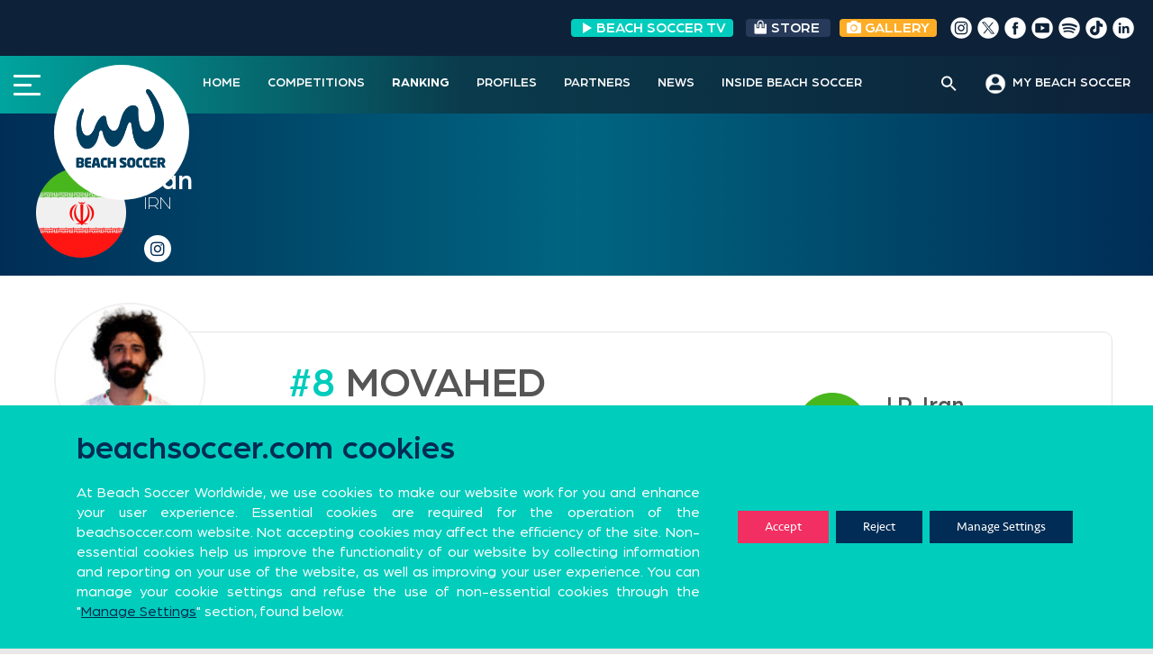

--- FILE ---
content_type: text/html; charset=UTF-8
request_url: https://beachsoccer.com/player/movahed-mohammadpour-baltork/overview
body_size: 25212
content:
<!DOCTYPE html>
<html lang="en-US" prefix="og: http://ogp.me/ns# fb: http://ogp.me/ns/fb#">
<head>
	<meta name="google-site-verification" content="Ygc0NMQkqClL8hwxsMlehJ5w65yAlXKkwNS0CgXbbIs" />
<meta charset="UTF-8">
<meta name="viewport" content="width=device-width, initial-scale=1">
<link rel="profile" href="https://gmpg.org/xfn/11">
<link rel="pingback" href="https://beachsoccer.com/xmlrpc.php">
<link rel="stylesheet" href="/wp-content/themes/rookie-plus-child/bootstrap/bootstrap.min.css">
<link rel="stylesheet" href="/wp-content/themes/rookie-plus-child/css/custom-chosen-select.css">
<link rel="stylesheet" type="text/css" href="/wp-content/themes/rookie-plus-child/css/daterangepicker.css">
<title>Overview &#8211; Beach Soccer Worldwide</title>
<meta name='robots' content='max-image-preview:large' />
<link rel='dns-prefetch' href='//cdnjs.cloudflare.com' />
<link rel='dns-prefetch' href='//fonts.googleapis.com' />
<link rel='dns-prefetch' href='//use.fontawesome.com' />
<link rel='dns-prefetch' href='//s.w.org' />
<link href='https://fonts.gstatic.com' crossorigin rel='preconnect' />
<link rel="alternate" type="application/rss+xml" title="Beach Soccer Worldwide &raquo; Feed" href="https://beachsoccer.com/feed" />
<link rel="alternate" type="application/rss+xml" title="Beach Soccer Worldwide &raquo; Comments Feed" href="https://beachsoccer.com/comments/feed" />
		<script type="text/javascript">
			window._wpemojiSettings = {"baseUrl":"https:\/\/s.w.org\/images\/core\/emoji\/13.0.1\/72x72\/","ext":".png","svgUrl":"https:\/\/s.w.org\/images\/core\/emoji\/13.0.1\/svg\/","svgExt":".svg","source":{"concatemoji":"https:\/\/beachsoccer.com\/wp-includes\/js\/wp-emoji-release.min.js?ver=9219293c1365d4b1bbb88f84ea89d484"}};
			!function(e,a,t){var n,r,o,i=a.createElement("canvas"),p=i.getContext&&i.getContext("2d");function s(e,t){var a=String.fromCharCode;p.clearRect(0,0,i.width,i.height),p.fillText(a.apply(this,e),0,0);e=i.toDataURL();return p.clearRect(0,0,i.width,i.height),p.fillText(a.apply(this,t),0,0),e===i.toDataURL()}function c(e){var t=a.createElement("script");t.src=e,t.defer=t.type="text/javascript",a.getElementsByTagName("head")[0].appendChild(t)}for(o=Array("flag","emoji"),t.supports={everything:!0,everythingExceptFlag:!0},r=0;r<o.length;r++)t.supports[o[r]]=function(e){if(!p||!p.fillText)return!1;switch(p.textBaseline="top",p.font="600 32px Arial",e){case"flag":return s([127987,65039,8205,9895,65039],[127987,65039,8203,9895,65039])?!1:!s([55356,56826,55356,56819],[55356,56826,8203,55356,56819])&&!s([55356,57332,56128,56423,56128,56418,56128,56421,56128,56430,56128,56423,56128,56447],[55356,57332,8203,56128,56423,8203,56128,56418,8203,56128,56421,8203,56128,56430,8203,56128,56423,8203,56128,56447]);case"emoji":return!s([55357,56424,8205,55356,57212],[55357,56424,8203,55356,57212])}return!1}(o[r]),t.supports.everything=t.supports.everything&&t.supports[o[r]],"flag"!==o[r]&&(t.supports.everythingExceptFlag=t.supports.everythingExceptFlag&&t.supports[o[r]]);t.supports.everythingExceptFlag=t.supports.everythingExceptFlag&&!t.supports.flag,t.DOMReady=!1,t.readyCallback=function(){t.DOMReady=!0},t.supports.everything||(n=function(){t.readyCallback()},a.addEventListener?(a.addEventListener("DOMContentLoaded",n,!1),e.addEventListener("load",n,!1)):(e.attachEvent("onload",n),a.attachEvent("onreadystatechange",function(){"complete"===a.readyState&&t.readyCallback()})),(n=t.source||{}).concatemoji?c(n.concatemoji):n.wpemoji&&n.twemoji&&(c(n.twemoji),c(n.wpemoji)))}(window,document,window._wpemojiSettings);
		</script>
		<style type="text/css">
img.wp-smiley,
img.emoji {
	display: inline !important;
	border: none !important;
	box-shadow: none !important;
	height: 1em !important;
	width: 1em !important;
	margin: 0 .07em !important;
	vertical-align: -0.1em !important;
	background: none !important;
	padding: 0 !important;
}
</style>
	<link rel='stylesheet' id='sby_styles-css'  href='https://beachsoccer.com/wp-content/plugins/feeds-for-youtube/css/sb-youtube.min.css?ver=1.4' type='text/css' media='all' />
<link rel='stylesheet' id='dashicons-css'  href='https://beachsoccer.com/wp-includes/css/dashicons.min.css?ver=9219293c1365d4b1bbb88f84ea89d484' type='text/css' media='all' />
<link rel='stylesheet' id='menu-icons-extra-css'  href='https://beachsoccer.com/wp-content/plugins/menu-icons/css/extra.min.css?ver=0.12.5' type='text/css' media='all' />
<link rel='stylesheet' id='wp-block-library-css'  href='https://beachsoccer.com/wp-includes/css/dist/block-library/style.min.css?ver=9219293c1365d4b1bbb88f84ea89d484' type='text/css' media='all' />
<link rel='stylesheet' id='gutenberg-pdfjs-css'  href='https://beachsoccer.com/wp-content/plugins/pdfjs-viewer-shortcode/inc/../blocks/dist/style.css?ver=2.1.6' type='text/css' media='all' />
<link rel='stylesheet' id='wpzoom-social-icons-block-style-css'  href='https://beachsoccer.com/wp-content/plugins/social-icons-widget-by-wpzoom/block/dist/blocks.style.build.css?ver=1620632314' type='text/css' media='all' />
<link rel='stylesheet' id='svg-flags-core-css-css'  href='https://beachsoccer.com/wp-content/plugins/svg-flags-lite/assets/flag-icon-css/css/flag-icon.min.css?ver=1613116583' type='text/css' media='all' />
<link rel='stylesheet' id='svg-flags-block-css-css'  href='https://beachsoccer.com/wp-content/plugins/svg-flags-lite/assets/css/block.styles.css?ver=https://beachsoccer.com/wp-content/plugins/svg-flags-lite/assets/css/block.styles.css' type='text/css' media='all' />
<link rel='stylesheet' id='wp-components-css'  href='https://beachsoccer.com/wp-includes/css/dist/components/style.min.css?ver=9219293c1365d4b1bbb88f84ea89d484' type='text/css' media='all' />
<link rel='stylesheet' id='wp-block-editor-css'  href='https://beachsoccer.com/wp-includes/css/dist/block-editor/style.min.css?ver=9219293c1365d4b1bbb88f84ea89d484' type='text/css' media='all' />
<link rel='stylesheet' id='wp-nux-css'  href='https://beachsoccer.com/wp-includes/css/dist/nux/style.min.css?ver=9219293c1365d4b1bbb88f84ea89d484' type='text/css' media='all' />
<link rel='stylesheet' id='wp-editor-css'  href='https://beachsoccer.com/wp-includes/css/dist/editor/style.min.css?ver=9219293c1365d4b1bbb88f84ea89d484' type='text/css' media='all' />
<link rel='stylesheet' id='wallsio-style-css-css'  href='https://beachsoccer.com/wp-content/plugins/wallsio/block/dist/blocks.style.build.css?ver=3.0.9' type='text/css' media='all' />
<link rel='stylesheet' id='pdp/front.css-css'  href='https://beachsoccer.com/wp-content/plugins/post-draft-preview/dist/styles/front.css' type='text/css' media='all' />
<link rel='stylesheet' id='post-views-counter-frontend-css'  href='https://beachsoccer.com/wp-content/plugins/post-views-counter/css/frontend.min.css?ver=1.3.12' type='text/css' media='all' />
<link rel='stylesheet' id='rs-plugin-settings-css'  href='https://beachsoccer.com/wp-content/plugins/revslider/public/assets/css/rs6.css?ver=6.2.22' type='text/css' media='all' />
<style id='rs-plugin-settings-inline-css' type='text/css'>
#rs-demo-id {}
</style>
<link rel='stylesheet' id='sportspress-general-css'  href='//beachsoccer.com/wp-content/plugins/sportspress-pro/includes/sportspress/assets/css/sportspress.css?ver=2.7.2' type='text/css' media='all' />
<link rel='stylesheet' id='sportspress-icons-css'  href='//beachsoccer.com/wp-content/plugins/sportspress-pro/includes/sportspress/assets/css/icons.css?ver=2.7' type='text/css' media='all' />
<link rel='stylesheet' id='sportspress-league-menu-css'  href='//beachsoccer.com/wp-content/plugins/sportspress-pro/includes/sportspress-league-menu/css/sportspress-league-menu.css?ver=2.1.2' type='text/css' media='all' />
<link rel='stylesheet' id='sportspress-event-statistics-css'  href='//beachsoccer.com/wp-content/plugins/sportspress-pro/includes/sportspress-match-stats/css/sportspress-match-stats.css?ver=2.2' type='text/css' media='all' />
<link rel='stylesheet' id='sportspress-results-matrix-css'  href='//beachsoccer.com/wp-content/plugins/sportspress-pro/includes/sportspress-results-matrix/css/sportspress-results-matrix.css?ver=2.6.9' type='text/css' media='all' />
<link rel='stylesheet' id='sportspress-scoreboard-css'  href='//beachsoccer.com/wp-content/plugins/sportspress-pro/includes/sportspress-scoreboard/css/sportspress-scoreboard.css?ver=2.6.11' type='text/css' media='all' />
<link rel='stylesheet' id='sportspress-scoreboard-ltr-css'  href='//beachsoccer.com/wp-content/plugins/sportspress-pro/includes/sportspress-scoreboard/css/sportspress-scoreboard-ltr.css?ver=2.6.11' type='text/css' media='all' />
<link rel='stylesheet' id='sportspress-sponsors-css'  href='//beachsoccer.com/wp-content/plugins/sportspress-pro/includes/sportspress-sponsors/css/sportspress-sponsors.css?ver=2.6.15' type='text/css' media='all' />
<link rel='stylesheet' id='sportspress-timelines-css'  href='//beachsoccer.com/wp-content/plugins/sportspress-pro/includes/sportspress-timelines/css/sportspress-timelines.css?ver=2.6' type='text/css' media='all' />
<link rel='stylesheet' id='sportspress-tournaments-css'  href='//beachsoccer.com/wp-content/plugins/sportspress-pro/includes/sportspress-tournaments/css/sportspress-tournaments.css?ver=2.6.21' type='text/css' media='all' />
<link rel='stylesheet' id='sportspress-tournaments-ltr-css'  href='//beachsoccer.com/wp-content/plugins/sportspress-pro/includes/sportspress-tournaments/css/sportspress-tournaments-ltr.css?ver=2.6.21' type='text/css' media='all' />
<link rel='stylesheet' id='jquery-bracket-css'  href='//beachsoccer.com/wp-content/plugins/sportspress-pro/includes/sportspress-tournaments/css/jquery.bracket.min.css?ver=0.11.0' type='text/css' media='all' />
<link rel='stylesheet' id='sportspress-twitter-css'  href='//beachsoccer.com/wp-content/plugins/sportspress-pro/includes/sportspress-twitter/css/sportspress-twitter.css?ver=2.1.2' type='text/css' media='all' />
<link rel='stylesheet' id='sportspress-user-scores-css'  href='//beachsoccer.com/wp-content/plugins/sportspress-pro/includes/sportspress-user-scores/css/sportspress-user-scores.css?ver=2.3' type='text/css' media='all' />
<link rel='stylesheet' id='svg-flags-plugin-css-css'  href='https://beachsoccer.com/wp-content/plugins/svg-flags-lite/assets/css/frontend.css?ver=1613116583' type='text/css' media='all' />
<link rel='stylesheet' id='wpfront-scroll-top-css'  href='https://beachsoccer.com/wp-content/plugins/wpfront-scroll-top/css/wpfront-scroll-top.min.css?ver=2.0.7.08086' type='text/css' media='all' />
<link rel='stylesheet' id='font-awesome-css'  href='https://beachsoccer.com/wp-content/plugins/menu-icons/vendor/codeinwp/icon-picker/css/types/font-awesome.min.css?ver=4.7.0' type='text/css' media='all' />
<link rel='stylesheet' id='yop-public-css'  href='https://beachsoccer.com/wp-content/plugins/yop-poll/public/assets/css/yop-poll-public-6.3.1.css?ver=9219293c1365d4b1bbb88f84ea89d484' type='text/css' media='all' />
<link rel='stylesheet' id='ivory-search-styles-css'  href='https://beachsoccer.com/wp-content/plugins/add-search-to-menu/public/css/ivory-search.min.css?ver=4.6.4' type='text/css' media='all' />
<link rel='stylesheet' id='mega-slider-style-css'  href='https://beachsoccer.com/wp-content/themes/rookie-plus/plugins/mega-slider/assets/css/mega-slider.css?ver=1.0.1' type='text/css' media='all' />
<link rel='stylesheet' id='news-widget-style-css'  href='https://beachsoccer.com/wp-content/themes/rookie-plus/plugins/news-widget/assets/css/news-widget.css?ver=1.0.1' type='text/css' media='all' />
<link rel='stylesheet' id='social-sidebar-icons-css'  href='https://beachsoccer.com/wp-content/themes/rookie-plus/plugins/social-sidebar/assets/css/social-sidebar-icons.css?ver=1.0' type='text/css' media='all' />
<link rel='stylesheet' id='social-sidebar-css'  href='https://beachsoccer.com/wp-content/themes/rookie-plus/plugins/social-sidebar/assets/css/social-sidebar.css?ver=1.0' type='text/css' media='all' />
<link rel='stylesheet' id='social-sidebar-classic-css'  href='https://beachsoccer.com/wp-content/themes/rookie-plus/plugins/social-sidebar/assets/css/skins/classic.css?ver=1.0' type='text/css' media='all' />
<link rel='stylesheet' id='rookie-framework-style-css'  href='https://beachsoccer.com/wp-content/themes/rookie-plus/framework.css?ver=9219293c1365d4b1bbb88f84ea89d484' type='text/css' media='all' />
<link rel='stylesheet' id='chld_thm_cfg_parent-css'  href='https://beachsoccer.com/wp-content/themes/rookie-plus/style.css?ver=9219293c1365d4b1bbb88f84ea89d484' type='text/css' media='all' />
<link rel='stylesheet' id='news-widget-new-style-css'  href='https://beachsoccer.com/wp-content/themes/rookie-plus/plugins/news-widget/assets/css/news-widget-new.css?ver=1.0.1' type='text/css' media='all' />
<link rel='stylesheet' id='rookie-lato-css'  href='//fonts.googleapis.com/css?family=Lato%3A400%2C700%2C400italic%2C700italic&#038;subset=latin-ext&#038;ver=9219293c1365d4b1bbb88f84ea89d484' type='text/css' media='all' />
<link rel='stylesheet' id='rookie-oswald-css'  href='//fonts.googleapis.com/css?family=Oswald%3A400%2C700&#038;subset=latin-ext&#038;ver=9219293c1365d4b1bbb88f84ea89d484' type='text/css' media='all' />
<link rel='stylesheet' id='rookie-style-css'  href='https://beachsoccer.com/wp-content/themes/rookie-plus-child/style.css?ver=1.5.2.1599579001' type='text/css' media='all' />
<link rel='stylesheet' id='wpzoom-social-icons-socicon-css'  href='https://beachsoccer.com/wp-content/plugins/social-icons-widget-by-wpzoom/assets/css/wpzoom-socicon.css?ver=1620632314' type='text/css' media='all' />
<link rel='stylesheet' id='wpzoom-social-icons-genericons-css'  href='https://beachsoccer.com/wp-content/plugins/social-icons-widget-by-wpzoom/assets/css/genericons.css?ver=1620632314' type='text/css' media='all' />
<link rel='stylesheet' id='wpzoom-social-icons-academicons-css'  href='https://beachsoccer.com/wp-content/plugins/social-icons-widget-by-wpzoom/assets/css/academicons.min.css?ver=1620632314' type='text/css' media='all' />
<link rel='stylesheet' id='wpzoom-social-icons-font-awesome-3-css'  href='https://beachsoccer.com/wp-content/plugins/social-icons-widget-by-wpzoom/assets/css/font-awesome-3.min.css?ver=1620632314' type='text/css' media='all' />
<link rel='stylesheet' id='wpzoom-social-icons-styles-css'  href='https://beachsoccer.com/wp-content/plugins/social-icons-widget-by-wpzoom/assets/css/wpzoom-social-icons-styles.css?ver=1620632314' type='text/css' media='all' />
<link rel='stylesheet' id='font-awesome-official-css'  href='https://use.fontawesome.com/releases/v5.14.0/css/all.css' type='text/css' media='all' integrity="sha384-HzLeBuhoNPvSl5KYnjx0BT+WB0QEEqLprO+NBkkk5gbc67FTaL7XIGa2w1L0Xbgc" crossorigin="anonymous" />
<link rel='stylesheet' id='nextgen_widgets_style-css'  href='https://beachsoccer.com/wp-content/plugins/nextgen-gallery/products/photocrati_nextgen/modules/widget/static/widgets.css?ver=3.11' type='text/css' media='all' />
<link rel='stylesheet' id='nextgen_basic_thumbnails_style-css'  href='https://beachsoccer.com/wp-content/plugins/nextgen-gallery/products/photocrati_nextgen/modules/nextgen_basic_gallery/static/thumbnails/nextgen_basic_thumbnails.css?ver=3.11' type='text/css' media='all' />
<link rel='stylesheet' id='nextgen_basic_slideshow_style-css'  href='https://beachsoccer.com/wp-content/plugins/nextgen-gallery/products/photocrati_nextgen/modules/nextgen_basic_gallery/static/slideshow/ngg_basic_slideshow.css?ver=3.11' type='text/css' media='all' />
<link rel='stylesheet' id='addtoany-css'  href='https://beachsoccer.com/wp-content/plugins/add-to-any/addtoany.min.css?ver=1.15' type='text/css' media='all' />
<link rel='stylesheet' id='slick-css-css'  href='https://cdnjs.cloudflare.com/ajax/libs/slick-carousel/1.8.1/slick.css?ver=1.8.1' type='text/css' media='all' />
<link rel='stylesheet' id='slick-theme-css-css'  href='https://cdnjs.cloudflare.com/ajax/libs/slick-carousel/1.8.1/slick-theme.css?ver=1.8.1' type='text/css' media='all' />
<link rel='stylesheet' id='moove_gdpr_frontend-css'  href='https://beachsoccer.com/wp-content/plugins/gdpr-cookie-compliance/dist/styles/gdpr-main-nf.css?ver=4.5.6' type='text/css' media='all' />
<style id='moove_gdpr_frontend-inline-css' type='text/css'>
				#moove_gdpr_cookie_modal .moove-gdpr-modal-content .moove-gdpr-tab-main h3.tab-title, 
				#moove_gdpr_cookie_modal .moove-gdpr-modal-content .moove-gdpr-tab-main span.tab-title,
				#moove_gdpr_cookie_modal .moove-gdpr-modal-content .moove-gdpr-modal-left-content #moove-gdpr-menu li a, 
				#moove_gdpr_cookie_modal .moove-gdpr-modal-content .moove-gdpr-modal-left-content #moove-gdpr-menu li button,
				#moove_gdpr_cookie_modal .moove-gdpr-modal-content .moove-gdpr-modal-left-content .moove-gdpr-branding-cnt a,
				#moove_gdpr_cookie_modal .moove-gdpr-modal-content .moove-gdpr-modal-footer-content .moove-gdpr-button-holder a.mgbutton, 
				#moove_gdpr_cookie_modal .moove-gdpr-modal-content .moove-gdpr-modal-footer-content .moove-gdpr-button-holder button.mgbutton,
				#moove_gdpr_cookie_modal .cookie-switch .cookie-slider:after, 
				#moove_gdpr_cookie_modal .cookie-switch .slider:after, 
				#moove_gdpr_cookie_modal .switch .cookie-slider:after, 
				#moove_gdpr_cookie_modal .switch .slider:after,
				#moove_gdpr_cookie_info_bar .moove-gdpr-info-bar-container .moove-gdpr-info-bar-content p, 
				#moove_gdpr_cookie_info_bar .moove-gdpr-info-bar-container .moove-gdpr-info-bar-content p a,
				#moove_gdpr_cookie_info_bar .moove-gdpr-info-bar-container .moove-gdpr-info-bar-content a.mgbutton, 
				#moove_gdpr_cookie_info_bar .moove-gdpr-info-bar-container .moove-gdpr-info-bar-content button.mgbutton,
				#moove_gdpr_cookie_modal .moove-gdpr-modal-content .moove-gdpr-tab-main .moove-gdpr-tab-main-content h1, 
				#moove_gdpr_cookie_modal .moove-gdpr-modal-content .moove-gdpr-tab-main .moove-gdpr-tab-main-content h2, 
				#moove_gdpr_cookie_modal .moove-gdpr-modal-content .moove-gdpr-tab-main .moove-gdpr-tab-main-content h3, 
				#moove_gdpr_cookie_modal .moove-gdpr-modal-content .moove-gdpr-tab-main .moove-gdpr-tab-main-content h4, 
				#moove_gdpr_cookie_modal .moove-gdpr-modal-content .moove-gdpr-tab-main .moove-gdpr-tab-main-content h5, 
				#moove_gdpr_cookie_modal .moove-gdpr-modal-content .moove-gdpr-tab-main .moove-gdpr-tab-main-content h6,
				#moove_gdpr_cookie_modal .moove-gdpr-modal-content.moove_gdpr_modal_theme_v2 .moove-gdpr-modal-title .tab-title,
				#moove_gdpr_cookie_modal .moove-gdpr-modal-content.moove_gdpr_modal_theme_v2 .moove-gdpr-tab-main h3.tab-title, 
				#moove_gdpr_cookie_modal .moove-gdpr-modal-content.moove_gdpr_modal_theme_v2 .moove-gdpr-tab-main span.tab-title,
				#moove_gdpr_cookie_modal .moove-gdpr-modal-content.moove_gdpr_modal_theme_v2 .moove-gdpr-branding-cnt a {
				 	font-weight: inherit				}
			#moove_gdpr_cookie_modal,#moove_gdpr_cookie_info_bar,.gdpr_cookie_settings_shortcode_content{font-family:Seravek,sans-serif}#moove_gdpr_save_popup_settings_button{background-color:#373737;color:#fff}#moove_gdpr_save_popup_settings_button:hover{background-color:#000}#moove_gdpr_cookie_info_bar .moove-gdpr-info-bar-container .moove-gdpr-info-bar-content a.mgbutton,#moove_gdpr_cookie_info_bar .moove-gdpr-info-bar-container .moove-gdpr-info-bar-content button.mgbutton{background-color:#002c55}#moove_gdpr_cookie_modal .moove-gdpr-modal-content .moove-gdpr-modal-footer-content .moove-gdpr-button-holder a.mgbutton,#moove_gdpr_cookie_modal .moove-gdpr-modal-content .moove-gdpr-modal-footer-content .moove-gdpr-button-holder button.mgbutton,.gdpr_cookie_settings_shortcode_content .gdpr-shr-button.button-green{background-color:#002c55;border-color:#002c55}#moove_gdpr_cookie_modal .moove-gdpr-modal-content .moove-gdpr-modal-footer-content .moove-gdpr-button-holder a.mgbutton:hover,#moove_gdpr_cookie_modal .moove-gdpr-modal-content .moove-gdpr-modal-footer-content .moove-gdpr-button-holder button.mgbutton:hover,.gdpr_cookie_settings_shortcode_content .gdpr-shr-button.button-green:hover{background-color:#fff;color:#002c55}#moove_gdpr_cookie_modal .moove-gdpr-modal-content .moove-gdpr-modal-close i,#moove_gdpr_cookie_modal .moove-gdpr-modal-content .moove-gdpr-modal-close span.gdpr-icon{background-color:#002c55;border:1px solid #002c55}#moove_gdpr_cookie_info_bar span.change-settings-button.focus-g{-webkit-box-shadow:0 0 1px 3px #002c55;-moz-box-shadow:0 0 1px 3px #002c55;box-shadow:0 0 1px 3px #002c55}#moove_gdpr_cookie_modal .moove-gdpr-modal-content .moove-gdpr-modal-close i:hover,#moove_gdpr_cookie_modal .moove-gdpr-modal-content .moove-gdpr-modal-close span.gdpr-icon:hover,#moove_gdpr_cookie_info_bar span[data-href]>u.change-settings-button{color:#002c55}#moove_gdpr_cookie_modal .moove-gdpr-modal-content .moove-gdpr-modal-left-content #moove-gdpr-menu li.menu-item-selected a span.gdpr-icon,#moove_gdpr_cookie_modal .moove-gdpr-modal-content .moove-gdpr-modal-left-content #moove-gdpr-menu li.menu-item-selected button span.gdpr-icon{color:inherit}#moove_gdpr_cookie_modal .moove-gdpr-modal-content .moove-gdpr-modal-left-content #moove-gdpr-menu li:hover a,#moove_gdpr_cookie_modal .moove-gdpr-modal-content .moove-gdpr-modal-left-content #moove-gdpr-menu li:hover button{color:#00cdbc}#moove_gdpr_cookie_modal .moove-gdpr-modal-content .moove-gdpr-modal-left-content #moove-gdpr-menu li a span.gdpr-icon,#moove_gdpr_cookie_modal .moove-gdpr-modal-content .moove-gdpr-modal-left-content #moove-gdpr-menu li button span.gdpr-icon{color:inherit}#moove_gdpr_cookie_modal .gdpr-acc-link{line-height:0;font-size:0;color:transparent;position:absolute}#moove_gdpr_cookie_modal .moove-gdpr-modal-content .moove-gdpr-modal-close:hover i,#moove_gdpr_cookie_modal .moove-gdpr-modal-content .moove-gdpr-modal-left-content #moove-gdpr-menu li a,#moove_gdpr_cookie_modal .moove-gdpr-modal-content .moove-gdpr-modal-left-content #moove-gdpr-menu li button,#moove_gdpr_cookie_modal .moove-gdpr-modal-content .moove-gdpr-modal-left-content #moove-gdpr-menu li button i,#moove_gdpr_cookie_modal .moove-gdpr-modal-content .moove-gdpr-modal-left-content #moove-gdpr-menu li a i,#moove_gdpr_cookie_modal .moove-gdpr-modal-content .moove-gdpr-tab-main .moove-gdpr-tab-main-content a:hover,#moove_gdpr_cookie_info_bar.moove-gdpr-dark-scheme .moove-gdpr-info-bar-container .moove-gdpr-info-bar-content a.mgbutton:hover,#moove_gdpr_cookie_info_bar.moove-gdpr-dark-scheme .moove-gdpr-info-bar-container .moove-gdpr-info-bar-content button.mgbutton:hover,#moove_gdpr_cookie_info_bar.moove-gdpr-dark-scheme .moove-gdpr-info-bar-container .moove-gdpr-info-bar-content a:hover,#moove_gdpr_cookie_info_bar.moove-gdpr-dark-scheme .moove-gdpr-info-bar-container .moove-gdpr-info-bar-content button:hover,#moove_gdpr_cookie_info_bar.moove-gdpr-dark-scheme .moove-gdpr-info-bar-container .moove-gdpr-info-bar-content span.change-settings-button:hover,#moove_gdpr_cookie_info_bar.moove-gdpr-dark-scheme .moove-gdpr-info-bar-container .moove-gdpr-info-bar-content u.change-settings-button:hover,#moove_gdpr_cookie_info_bar span[data-href]>u.change-settings-button,#moove_gdpr_cookie_info_bar.moove-gdpr-dark-scheme .moove-gdpr-info-bar-container .moove-gdpr-info-bar-content a.mgbutton.focus-g,#moove_gdpr_cookie_info_bar.moove-gdpr-dark-scheme .moove-gdpr-info-bar-container .moove-gdpr-info-bar-content button.mgbutton.focus-g,#moove_gdpr_cookie_info_bar.moove-gdpr-dark-scheme .moove-gdpr-info-bar-container .moove-gdpr-info-bar-content a.focus-g,#moove_gdpr_cookie_info_bar.moove-gdpr-dark-scheme .moove-gdpr-info-bar-container .moove-gdpr-info-bar-content button.focus-g,#moove_gdpr_cookie_info_bar.moove-gdpr-dark-scheme .moove-gdpr-info-bar-container .moove-gdpr-info-bar-content span.change-settings-button.focus-g,#moove_gdpr_cookie_info_bar.moove-gdpr-dark-scheme .moove-gdpr-info-bar-container .moove-gdpr-info-bar-content u.change-settings-button.focus-g{color:#002c55}#moove_gdpr_cookie_modal .moove-gdpr-modal-content .moove-gdpr-modal-left-content #moove-gdpr-menu li.menu-item-selected a,#moove_gdpr_cookie_modal .moove-gdpr-modal-content .moove-gdpr-modal-left-content #moove-gdpr-menu li.menu-item-selected button{color:#00cdbc}#moove_gdpr_cookie_modal .moove-gdpr-modal-content .moove-gdpr-modal-left-content #moove-gdpr-menu li.menu-item-selected a i,#moove_gdpr_cookie_modal .moove-gdpr-modal-content .moove-gdpr-modal-left-content #moove-gdpr-menu li.menu-item-selected button i{color:#00cdbc}#moove_gdpr_cookie_modal.gdpr_lightbox-hide{display:none}#moove_gdpr_cookie_info_bar .moove-gdpr-info-bar-container .moove-gdpr-info-bar-content a.mgbutton,#moove_gdpr_cookie_info_bar .moove-gdpr-info-bar-container .moove-gdpr-info-bar-content button.mgbutton,#moove_gdpr_cookie_modal .moove-gdpr-modal-content .moove-gdpr-modal-footer-content .moove-gdpr-button-holder a.mgbutton,#moove_gdpr_cookie_modal .moove-gdpr-modal-content .moove-gdpr-modal-footer-content .moove-gdpr-button-holder button.mgbutton,.gdpr-shr-button,#moove_gdpr_cookie_info_bar .moove-gdpr-infobar-close-btn{border-radius:0}
</style>
<link rel='preload' as='font'  id='wpzoom-social-icons-font-academicons-ttf-css'  href='https://beachsoccer.com/wp-content/plugins/social-icons-widget-by-wpzoom/assets/font/academicons.ttf?v=1.8.6'  type='font/ttf' crossorigin />
<link rel='preload' as='font'  id='wpzoom-social-icons-font-academicons-woff-css'  href='https://beachsoccer.com/wp-content/plugins/social-icons-widget-by-wpzoom/assets/font/academicons.woff?v=1.8.6'  type='font/woff' crossorigin />
<link rel='preload' as='font'  id='wpzoom-social-icons-font-fontawesome-3-ttf-css'  href='https://beachsoccer.com/wp-content/plugins/social-icons-widget-by-wpzoom/assets/font/fontawesome-webfont.ttf?v=4.7.0'  type='font/ttf' crossorigin />
<link rel='preload' as='font'  id='wpzoom-social-icons-font-fontawesome-3-woff-css'  href='https://beachsoccer.com/wp-content/plugins/social-icons-widget-by-wpzoom/assets/font/fontawesome-webfont.woff?v=4.7.0'  type='font/woff' crossorigin />
<link rel='preload' as='font'  id='wpzoom-social-icons-font-fontawesome-3-woff2-css'  href='https://beachsoccer.com/wp-content/plugins/social-icons-widget-by-wpzoom/assets/font/fontawesome-webfont.woff2?v=4.7.0'  type='font/woff2' crossorigin />
<link rel='preload' as='font'  id='wpzoom-social-icons-font-genericons-ttf-css'  href='https://beachsoccer.com/wp-content/plugins/social-icons-widget-by-wpzoom/assets/font/Genericons.ttf'  type='font/ttf' crossorigin />
<link rel='preload' as='font'  id='wpzoom-social-icons-font-genericons-woff-css'  href='https://beachsoccer.com/wp-content/plugins/social-icons-widget-by-wpzoom/assets/font/Genericons.woff'  type='font/woff' crossorigin />
<link rel='preload' as='font'  id='wpzoom-social-icons-font-socicon-ttf-css'  href='https://beachsoccer.com/wp-content/plugins/social-icons-widget-by-wpzoom/assets/font/socicon.ttf?v=4.1.2'  type='font/ttf' crossorigin />
<link rel='preload' as='font'  id='wpzoom-social-icons-font-socicon-woff-css'  href='https://beachsoccer.com/wp-content/plugins/social-icons-widget-by-wpzoom/assets/font/socicon.woff?v=4.1.2'  type='font/woff' crossorigin />
<link rel='stylesheet' id='olympus-google-fonts-css'  href='https://fonts.googleapis.com/css?family=Roboto%3A100%2C300%2C400%2C500%2C700%2C900%2C100i%2C300i%2C400i%2C500i%2C700i%2C900i&#038;display=swap&#038;ver=2.5.5' type='text/css' media='all' />
<style id='olympus-google-fonts-inline-css' type='text/css'>

	:root {
		--font-base: Roboto;
		--font-headings: Roboto;
		--font-input: Roboto;
	}
	
</style>
<link rel='stylesheet' id='font-awesome-official-v4shim-css'  href='https://use.fontawesome.com/releases/v5.14.0/css/v4-shims.css' type='text/css' media='all' integrity="sha384-9aKO2QU3KETrRCCXFbhLK16iRd15nC+OYEmpVb54jY8/CEXz/GVRsnM73wcbYw+m" crossorigin="anonymous" />
<style id='font-awesome-official-v4shim-inline-css' type='text/css'>
@font-face {
font-family: "FontAwesome";
src: url("https://use.fontawesome.com/releases/v5.14.0/webfonts/fa-brands-400.eot"),
		url("https://use.fontawesome.com/releases/v5.14.0/webfonts/fa-brands-400.eot?#iefix") format("embedded-opentype"),
		url("https://use.fontawesome.com/releases/v5.14.0/webfonts/fa-brands-400.woff2") format("woff2"),
		url("https://use.fontawesome.com/releases/v5.14.0/webfonts/fa-brands-400.woff") format("woff"),
		url("https://use.fontawesome.com/releases/v5.14.0/webfonts/fa-brands-400.ttf") format("truetype"),
		url("https://use.fontawesome.com/releases/v5.14.0/webfonts/fa-brands-400.svg#fontawesome") format("svg");
}

@font-face {
font-family: "FontAwesome";
src: url("https://use.fontawesome.com/releases/v5.14.0/webfonts/fa-solid-900.eot"),
		url("https://use.fontawesome.com/releases/v5.14.0/webfonts/fa-solid-900.eot?#iefix") format("embedded-opentype"),
		url("https://use.fontawesome.com/releases/v5.14.0/webfonts/fa-solid-900.woff2") format("woff2"),
		url("https://use.fontawesome.com/releases/v5.14.0/webfonts/fa-solid-900.woff") format("woff"),
		url("https://use.fontawesome.com/releases/v5.14.0/webfonts/fa-solid-900.ttf") format("truetype"),
		url("https://use.fontawesome.com/releases/v5.14.0/webfonts/fa-solid-900.svg#fontawesome") format("svg");
}

@font-face {
font-family: "FontAwesome";
src: url("https://use.fontawesome.com/releases/v5.14.0/webfonts/fa-regular-400.eot"),
		url("https://use.fontawesome.com/releases/v5.14.0/webfonts/fa-regular-400.eot?#iefix") format("embedded-opentype"),
		url("https://use.fontawesome.com/releases/v5.14.0/webfonts/fa-regular-400.woff2") format("woff2"),
		url("https://use.fontawesome.com/releases/v5.14.0/webfonts/fa-regular-400.woff") format("woff"),
		url("https://use.fontawesome.com/releases/v5.14.0/webfonts/fa-regular-400.ttf") format("truetype"),
		url("https://use.fontawesome.com/releases/v5.14.0/webfonts/fa-regular-400.svg#fontawesome") format("svg");
unicode-range: U+F004-F005,U+F007,U+F017,U+F022,U+F024,U+F02E,U+F03E,U+F044,U+F057-F059,U+F06E,U+F070,U+F075,U+F07B-F07C,U+F080,U+F086,U+F089,U+F094,U+F09D,U+F0A0,U+F0A4-F0A7,U+F0C5,U+F0C7-F0C8,U+F0E0,U+F0EB,U+F0F3,U+F0F8,U+F0FE,U+F111,U+F118-F11A,U+F11C,U+F133,U+F144,U+F146,U+F14A,U+F14D-F14E,U+F150-F152,U+F15B-F15C,U+F164-F165,U+F185-F186,U+F191-F192,U+F1AD,U+F1C1-F1C9,U+F1CD,U+F1D8,U+F1E3,U+F1EA,U+F1F6,U+F1F9,U+F20A,U+F247-F249,U+F24D,U+F254-F25B,U+F25D,U+F267,U+F271-F274,U+F279,U+F28B,U+F28D,U+F2B5-F2B6,U+F2B9,U+F2BB,U+F2BD,U+F2C1-F2C2,U+F2D0,U+F2D2,U+F2DC,U+F2ED,U+F328,U+F358-F35B,U+F3A5,U+F3D1,U+F410,U+F4AD;
}
</style>
<style type="text/css"></style>	<style type="text/css"> /* Rookie Custom Layout */
	@media screen and (min-width: 1025px) {
		.site-header, .site-content, .site-footer, .site-info {
			width: 1200px; }
	}
	</style>
		<style type="text/css"> /* Rookie Custom Colors */
	.site-content,
	.main-navigation .nav-menu > .menu-item-has-children:hover > a,
	.main-navigation li.menu-item-has-children:hover a,
	.main-navigation ul ul { background: #ffffff; }
	pre,
	code,
	kbd,
	tt,
	var,
	table,
	.main-navigation li.menu-item-has-children:hover a:hover,
	.main-navigation ul ul li.page_item_has_children:hover > a,
	.entry-footer-links,
	.comment-content,
	.sp-table-wrapper .dataTables_paginate,
	.sp-event-staff,
	.sp-template-countdown .event-name,
	.sp-template-countdown .event-venue,
	.sp-template-countdown .event-league,
	.sp-template-countdown time span,
	.sp-template-details dl,
	.mega-slider__row,
	.woocommerce .woocommerce-breadcrumb,
	.woocommerce-page .woocommerce-breadcrumb,
	.opta-widget-container form {
		background: #f4f4f4; }
	.comment-content:after {
		border-right-color: #f4f4f4; }
	.widget_calendar #today,
	.sp-highlight,
	.sp-template-event-calendar #today,
	.sp-template-event-blocks .event-title,
	.mega-slider__row:hover {
		background: #ffffff; }
	.sp-tournament-bracket .sp-team .sp-team-name:before {
		border-left-color: #ffffff;
		border-right-color: #ffffff; }
	.sp-tournament-bracket .sp-event {
		border-color: #ffffff !important; }
	caption,
	.main-navigation,
	.site-footer,
	.sp-heading,
	.sp-table-caption,
	.sp-template-gallery .gallery-caption,
	.sp-template-event-logos .sp-team-result,
	.sp-statistic-bar,
	.opta-widget-container h2 {
		background: #00cdbd; }
	pre,
	code,
	kbd,
	tt,
	var,
	table,
	th,
	td,
	tbody td,
	th:first-child, td:first-child,
	th:last-child, td:last-child,
	input[type="text"],
	input[type="email"],
	input[type="url"],
	input[type="password"],
	input[type="search"],
	textarea,
	.entry-footer-links,
	.comment-metadata .edit-link,
	.comment-content,
	.sp-table-wrapper .dataTables_paginate,
	.sp-event-staff,
	.sp-template-countdown .event-name,
	.sp-template-countdown .event-venue,
	.sp-template-countdown .event-league,
	.sp-template-countdown time span,
	.sp-template-countdown time span:first-child,
	.sp-template-event-blocks .event-title,
	.sp-template-details dl,
	.sp-template-tournament-bracket table,
	.sp-template-tournament-bracket thead th,
	.mega-slider_row,
	.woocommerce .woocommerce-breadcrumb,
	.woocommerce-page .woocommerce-breadcrumb,
	.opta-widget-container form {
		border-color: #e0e0e0; }
	.comment-content:before {
		border-right-color: #e0e0e0; }
	.sp-tab-menu {
		border-bottom-color: #e0e0e0; }
	body,
	button,
	input,
	select,
	textarea,
	.main-navigation .nav-menu > .menu-item-has-children:hover > a,
	.main-navigation ul ul a,
	.widget_recent_entries ul li:before,
	.widget_pages ul li:before,
	.widget_categories ul li:before,
	.widget_archive ul li:before,
	.widget_recent_comments ul li:before,
	.widget_nav_menu ul li:before,
	.widget_links ul li:before,
	.widget_meta ul li:before,
	.entry-title a,
	a .entry-title,
	.page-title a,
	a .page-title,
	.entry-title a:hover,
	a:hover .entry-title,
	.page-title a:hover,
	a:hover .page-title:hover,
	.woocommerce ul.products li.product h3,
	.woocommerce-page ul.products li.product h3 {
		color: #002c55; }
	pre,
	code,
	kbd,
	tt,
	var,
	table,
	.main-navigation li.menu-item-has-children:hover a:hover,
	.main-navigation ul ul li.page_item_has_children:hover > a,
	.entry-meta,
	.entry-footer-links,
	.comment-content,
	.sp-data-table,
	.site-footer .sp-data-table,
	.sp-table-wrapper .dataTables_paginate,
	.sp-template,
	.sp-template-countdown .event-venue,
	.sp-template-countdown .event-league,
	.sp-template-countdown .event-name a,
	.sp-template-countdown time span,
	.sp-template-details dl,
	.sp-template-event-blocks .event-title,
	.sp-template-event-blocks .event-title a,
	.sp-tournament-bracket .sp-event .sp-event-date,
	.mega-slider,
	.woocommerce .woocommerce-breadcrumb,
	.woocommerce-page .woocommerce-breadcrumb {
		color: #002c55; }
	.widget_recent_entries ul li a,
	.widget_pages ul li a,
	.widget_categories ul li a,
	.widget_archive ul li a,
	.widget_recent_comments ul li a,
	.widget_nav_menu ul li a,
	.widget_links ul li a,
	.widget_meta ul li a,
	.widget_calendar #prev a,
	.widget_calendar #next a,
	.nav-links a,
	.comment-metadata a,
	.comment-body .reply a,
	.wp-caption-text,
	.sp-view-all-link,
	.sp-template-event-calendar #prev a,
	.sp-template-event-calendar #next a,
	.sp-template-tournament-bracket .sp-event-venue,
	.woocommerce .woocommerce-breadcrumb,
	.woocommerce-page .woocommerce-breadcrumb,
	.woocommerce .woocommerce-breadcrumb a,
	.woocommerce-page .woocommerce-breadcrumb a {
		color: #7a90a4; }
	caption,
	button,
	input[type="button"],
	input[type="reset"],
	input[type="submit"],
	.main-navigation .nav-menu > li:hover > a,
	.main-navigation.toggled .menu-toggle,
	.site-footer,
	.sp-template .gallery-caption,
	.sp-template .gallery-caption a,
	.sp-heading,
	.sp-heading:hover,
	.sp-heading a:hover,
	.sp-table-caption,
	.sp-template-event-logos .sp-team-result,
	.sp-template-tournament-bracket .sp-result,
	.single-sp_player .entry-header .entry-title strong {
		color: #ffffff; }
	.main-navigation a,
	.main-navigation .menu-toggle {
		color: rgba(255, 255, 255, 0.7); }
	a,
	blockquote:before,
	q:before,
	.main-navigation ul ul .current-menu-item > a,
	.main-navigation ul ul .current-menu-parent > a,
	.main-navigation ul ul .current-menu-ancestor > a,
	.main-navigation ul ul .current_page_item > a,
	.main-navigation ul ul .current_page_parent > a,
	.main-navigation ul ul .current_page_ancestor > a,
	.main-navigation li.menu-item-has-children:hover ul .current-menu-item > a:hover,
	.main-navigation li.menu-item-has-children:hover ul .current-menu-parent > a:hover,
	.main-navigation li.menu-item-has-children:hover ul .current-menu-ancestor > a:hover,
	.main-navigation li.menu-item-has-children:hover ul .current_page_item > a:hover,
	.main-navigation li.menu-item-has-children:hover ul .current_page_parent > a:hover,
	.main-navigation li.menu-item-has-children:hover ul .current_page_ancestor > a:hover,
	.widget_recent_entries ul li a:hover,
	.widget_pages ul li a:hover,
	.widget_categories ul li a:hover,
	.widget_archive ul li a:hover,
	.widget_recent_comments ul li a:hover,
	.widget_nav_menu ul li a:hover,
	.widget_links ul li a:hover,
	.widget_meta ul li a:hover,
	.widget_calendar #prev a:hover,
	.widget_calendar #next a:hover,
	.nav-links a:hover,
	.sticky .entry-title:before,
	.comment-metadata a:hover,
	.comment-body .reply a:hover,
	.sp-view-all-link:hover,
	.sp-template-event-calendar #prev a:hover,
	.sp-template-event-calendar #next a:hover,
	.single-sp_staff .entry-header .entry-title strong {
		color: #002c55; }
	cite:before,
	button,
	input[type="button"],
	input[type="reset"],
	input[type="submit"],
	.main-navigation .nav-menu > li:hover > a,
	.main-navigation .search-form .search-submit:hover,
	.nav-links .meta-nav,
	.entry-footer a,
	.sp-template-player-gallery .gallery-item strong,
	.sp-template-tournament-bracket .sp-result,
	.single-sp_player .entry-header .entry-title strong,
	.sp-statistic-bar-fill,
	.mega-slider__row--active,
	.mega-slider__row--active:hover {
		background: #002c55; }
	caption,
	.sp-table-caption,
	.opta-widget-container h2 {
		border-top-color: #002c55; }
	.sp-tab-menu-item-active a {
		border-bottom-color: #002c55; }
	button:hover,
	input[type="button"]:hover,
	input[type="reset"]:hover,
	input[type="submit"]:hover,
	button:focus,
	input[type="button"]:focus,
	input[type="reset"]:focus,
	input[type="submit"]:focus,
	button:active,
	input[type="button"]:active,
	input[type="reset"]:active,
	input[type="submit"]:active,
	.entry-footer a:hover,
	.nav-links a:hover .meta-nav,
	.sp-template-tournament-bracket .sp-event-title:hover .sp-result {
		background: #000e37; }
	.widget_search .search-submit {
		border-color: #000e37; }
	a:hover {
		color: #000e37; }
	.sp-template-event-logos {
		color: inherit; }
	.sp-footer-sponsors .sp-sponsors {
		border-color: #e0e0e0; }
	@media screen and (max-width: 600px) {
		.main-navigation .nav-menu > li:hover > a,
		.main-navigation ul ul li.page_item_has_children:hover > a {
			color: #ffffff;
			background: transparent; }
		.main-navigation .nav-menu li a:hover,
		.main-navigation .search-form .search-submit {
			color: #ffffff;
			background: #002c55; }
		.main-navigation .nav-menu > .menu-item-has-children:hover > a,
		.main-navigation li.menu-item-has-children:hover a {
			background: transparent; }
		.main-navigation ul ul {
			background: rgba(0, 0, 0, 0.1); }
		.main-navigation .nav-menu > .menu-item-has-children:hover > a:hover,
		.main-navigation li.menu-item-has-children:hover a:hover {
			background: #002c55;
			color: #fff;
		}
		.main-navigation ul ul a,
		.main-navigation .nav-menu > .menu-item-has-children:hover > a {
			color: rgba(255, 255, 255, 0.7); }
		.main-navigation .nav-menu > .current-menu-item > a,
		.main-navigation .nav-menu > .current-menu-parent > a,
		.main-navigation .nav-menu > .current-menu-ancestor > a,
		.main-navigation .nav-menu > .current_page_item > a,
		.main-navigation .nav-menu > .current_page_parent > a,
		.main-navigation .nav-menu > .current_page_ancestor > a,
		.main-navigation .nav-menu > .current-menu-item:hover > a,
		.main-navigation .nav-menu > .current-menu-parent:hover > a,
		.main-navigation .nav-menu > .current-menu-ancestor:hover > a,
		.main-navigation .nav-menu > .current_page_item:hover > a,
		.main-navigation .nav-menu > .current_page_parent:hover > a,
		.main-navigation .nav-menu > .current_page_ancestor:hover > a,
		.main-navigation ul ul .current-menu-parent > a,
		.main-navigation ul ul .current-menu-ancestor > a,
		.main-navigation ul ul .current_page_parent > a,
		.main-navigation ul ul .current_page_ancestor > a,
		.main-navigation li.menu-item-has-children:hover ul .current-menu-item > a:hover,
		.main-navigation li.menu-item-has-children:hover ul .current-menu-parent > a:hover,
		.main-navigation li.menu-item-has-children:hover ul .current-menu-ancestor > a:hover,
		.main-navigation li.menu-item-has-children:hover ul .current_page_item > a:hover,
		.main-navigation li.menu-item-has-children:hover ul .current_page_parent > a:hover,
		.main-navigation li.menu-item-has-children:hover ul .current_page_ancestor > a:hover {
			color: #fff;
		}
	}
	@media screen and (min-width: 601px) {
		.content-area,
		.widecolumn {
			box-shadow: 1px 0 0 #e0e0e0;
		}
		.widget-area {
			box-shadow: inset 1px 0 0 #e0e0e0; }
		.widget-area-left {
			box-shadow: inset -1px 0 0 #e0e0e0; }
		.rtl .content-area,
		.rtl .widecolumn {
			box-shadow: -1px 0 0 #e0e0e0;
		}

		.rtl .widget-area,
		.rtl .widget-area-left {
			box-shadow: inset -1px 0 0 #e0e0e0; }
		.rtl .widget-area-right {
			box-shadow: inset 1px 0 0 #e0e0e0; }
	}
	@media screen and (max-width: 1199px) {
		.social-sidebar {
			box-shadow: inset 0 1px 0 #e0e0e0; }
	}

	
	</style>
	<script type='text/javascript' src='https://beachsoccer.com/wp-includes/js/jquery/jquery.min.js?ver=3.5.1' id='jquery-core-js'></script>
<script type='text/javascript' src='https://beachsoccer.com/wp-includes/js/jquery/jquery-migrate.min.js?ver=3.3.2' id='jquery-migrate-js'></script>
<script type='text/javascript' src='https://beachsoccer.com/wp-content/plugins/add-to-any/addtoany.min.js?ver=1.1' id='addtoany-js'></script>
<script type='text/javascript' src='https://beachsoccer.com/wp-content/plugins/revslider/public/assets/js/rbtools.min.js?ver=6.2.22' id='tp-tools-js'></script>
<script type='text/javascript' src='https://beachsoccer.com/wp-content/plugins/revslider/public/assets/js/rs6.min.js?ver=6.2.22' id='revmin-js'></script>
<script type='text/javascript' src='https://beachsoccer.com/wp-content/plugins/sportspress-pro/includes/sportspress-facebook/js/sportspress-facebook-sdk.js?ver=2.11' id='sportspress-facebook-sdk-js'></script>
<script type='text/javascript' src='https://beachsoccer.com/wp-content/plugins/sportspress-pro/includes/sportspress-tournaments/js/jquery.bracket.min.js?ver=0.11.0' id='jquery-bracket-js'></script>
<script type='text/javascript' id='yop-public-js-extra'>
/* <![CDATA[ */
var objectL10n = {"yopPollParams":{"urlParams":{"ajax":"https:\/\/beachsoccer.com\/wp-admin\/admin-ajax.php","wpLogin":"https:\/\/beachsoccer.com\/mybeachsoccer?redirect_to=https%3A%2F%2Fbeachsoccer.com%2Fwp-admin%2Fadmin-ajax.php%3Faction%3Dyop_poll_record_wordpress_vote"},"apiParams":{"reCaptcha":{"siteKey":""},"reCaptchaV2Invisible":{"siteKey":""},"reCaptchaV3":{"siteKey":""}},"captchaParams":{"imgPath":"https:\/\/beachsoccer.com\/wp-content\/plugins\/yop-poll\/public\/assets\/img\/","url":"https:\/\/beachsoccer.com\/wp-content\/plugins\/yop-poll\/app.php","accessibilityAlt":"Sound icon","accessibilityTitle":"Accessibility option: listen to a question and answer it!","accessibilityDescription":"Type below the <strong>answer<\/strong> to what you hear. Numbers or words:","explanation":"Click or touch the <strong>ANSWER<\/strong>","refreshAlt":"Refresh\/reload icon","refreshTitle":"Refresh\/reload: get new images and accessibility option!"},"voteParams":{"invalidPoll":"Invalid Poll","noAnswersSelected":"No answer selected","minAnswersRequired":"At least {min_answers_allowed} answer(s) required","maxAnswersRequired":"A max of {max_answers_allowed} answer(s) accepted","noAnswerForOther":"No other answer entered","noValueForCustomField":"{custom_field_name} is required","consentNotChecked":"You must agree to our terms and conditions","noCaptchaSelected":"Captcha is required","thankYou":"Thank you for your vote"},"resultsParams":{"singleVote":"vote","multipleVotes":"votes","singleAnswer":"answer","multipleAnswers":"answers"}}};
/* ]]> */
</script>
<script type='text/javascript' src='https://beachsoccer.com/wp-content/plugins/yop-poll/public/assets/js/yop-poll-public-6.3.1.min.js?ver=9219293c1365d4b1bbb88f84ea89d484' id='yop-public-js'></script>
<link rel="https://api.w.org/" href="https://beachsoccer.com/wp-json/" /><link rel="alternate" type="application/json" href="https://beachsoccer.com/wp-json/wp/v2/pages/1608" /><link rel="EditURI" type="application/rsd+xml" title="RSD" href="https://beachsoccer.com/xmlrpc.php?rsd" />
<link rel="wlwmanifest" type="application/wlwmanifest+xml" href="https://beachsoccer.com/wp-includes/wlwmanifest.xml" /> 

<link rel="canonical" href="https://beachsoccer.com/player/overview" />
<link rel='shortlink' href='https://beachsoccer.com/?p=1608' />
<link rel="alternate" type="application/json+oembed" href="https://beachsoccer.com/wp-json/oembed/1.0/embed?url=https%3A%2F%2Fbeachsoccer.com%2Fplayer%2Foverview" />
<link rel="alternate" type="text/xml+oembed" href="https://beachsoccer.com/wp-json/oembed/1.0/embed?url=https%3A%2F%2Fbeachsoccer.com%2Fplayer%2Foverview&#038;format=xml" />

<script data-cfasync="false">
window.a2a_config=window.a2a_config||{};a2a_config.callbacks=[];a2a_config.overlays=[];a2a_config.templates={};
a2a_config.icon_color="#b5b5b5,#ffffff";
(function(d,s,a,b){a=d.createElement(s);b=d.getElementsByTagName(s)[0];a.async=1;a.src="https://static.addtoany.com/menu/page.js";b.parentNode.insertBefore(a,b);})(document,"script");
</script>
<meta name="generator" content="Powered by Slider Revolution 6.2.22 - responsive, Mobile-Friendly Slider Plugin for WordPress with comfortable drag and drop interface." />
<link rel="icon" href="https://beachsoccer.com/wp-content/uploads/2020/08/cropped-beachsoccer_logo-32x32.png" sizes="32x32" />
<link rel="icon" href="https://beachsoccer.com/wp-content/uploads/2020/08/cropped-beachsoccer_logo-192x192.png" sizes="192x192" />
<link rel="apple-touch-icon" href="https://beachsoccer.com/wp-content/uploads/2020/08/cropped-beachsoccer_logo-180x180.png" />
<meta name="msapplication-TileImage" content="https://beachsoccer.com/wp-content/uploads/2020/08/cropped-beachsoccer_logo-270x270.png" />
<script type="text/javascript">function setREVStartSize(e){
			//window.requestAnimationFrame(function() {				 
				window.RSIW = window.RSIW===undefined ? window.innerWidth : window.RSIW;	
				window.RSIH = window.RSIH===undefined ? window.innerHeight : window.RSIH;	
				try {								
					var pw = document.getElementById(e.c).parentNode.offsetWidth,
						newh;
					pw = pw===0 || isNaN(pw) ? window.RSIW : pw;
					e.tabw = e.tabw===undefined ? 0 : parseInt(e.tabw);
					e.thumbw = e.thumbw===undefined ? 0 : parseInt(e.thumbw);
					e.tabh = e.tabh===undefined ? 0 : parseInt(e.tabh);
					e.thumbh = e.thumbh===undefined ? 0 : parseInt(e.thumbh);
					e.tabhide = e.tabhide===undefined ? 0 : parseInt(e.tabhide);
					e.thumbhide = e.thumbhide===undefined ? 0 : parseInt(e.thumbhide);
					e.mh = e.mh===undefined || e.mh=="" || e.mh==="auto" ? 0 : parseInt(e.mh,0);		
					if(e.layout==="fullscreen" || e.l==="fullscreen") 						
						newh = Math.max(e.mh,window.RSIH);					
					else{					
						e.gw = Array.isArray(e.gw) ? e.gw : [e.gw];
						for (var i in e.rl) if (e.gw[i]===undefined || e.gw[i]===0) e.gw[i] = e.gw[i-1];					
						e.gh = e.el===undefined || e.el==="" || (Array.isArray(e.el) && e.el.length==0)? e.gh : e.el;
						e.gh = Array.isArray(e.gh) ? e.gh : [e.gh];
						for (var i in e.rl) if (e.gh[i]===undefined || e.gh[i]===0) e.gh[i] = e.gh[i-1];
											
						var nl = new Array(e.rl.length),
							ix = 0,						
							sl;					
						e.tabw = e.tabhide>=pw ? 0 : e.tabw;
						e.thumbw = e.thumbhide>=pw ? 0 : e.thumbw;
						e.tabh = e.tabhide>=pw ? 0 : e.tabh;
						e.thumbh = e.thumbhide>=pw ? 0 : e.thumbh;					
						for (var i in e.rl) nl[i] = e.rl[i]<window.RSIW ? 0 : e.rl[i];
						sl = nl[0];									
						for (var i in nl) if (sl>nl[i] && nl[i]>0) { sl = nl[i]; ix=i;}															
						var m = pw>(e.gw[ix]+e.tabw+e.thumbw) ? 1 : (pw-(e.tabw+e.thumbw)) / (e.gw[ix]);					
						newh =  (e.gh[ix] * m) + (e.tabh + e.thumbh);
					}				
					if(window.rs_init_css===undefined) window.rs_init_css = document.head.appendChild(document.createElement("style"));					
					document.getElementById(e.c).height = newh+"px";
					window.rs_init_css.innerHTML += "#"+e.c+"_wrapper { height: "+newh+"px }";				
				} catch(e){
					console.log("Failure at Presize of Slider:" + e)
				}					   
			//});
		  };</script>
	<!-- Fonts Plugin CSS - https://fontsplugin.com/ -->
	<style>
		body, #content, .entry-content, .post-content, .page-content, .post-excerpt, .entry-summary, .entry-excerpt, .widget-area, .widget, .sidebar, #sidebar, footer, .footer, #footer, .site-footer {
font-family: "Roboto";
 }
#site-title, .site-title, #site-title a, .site-title a, .entry-title, .entry-title a, h1, h2, h3, h4, h5, h6, .widget-title {
font-family: "Roboto";
 }
button, .button, input, select, textarea, .wp-block-button, .wp-block-button__link {
font-family: "Roboto";
 }
	</style>
	<!-- Fonts Plugin CSS -->
	
<!-- START - Open Graph and Twitter Card Tags 3.1.1 -->
 <!-- Facebook Open Graph -->
  <meta property="og:locale" content="en_US"/>
  <meta property="og:site_name" content="Beach Soccer Worldwide"/>
  <meta property="og:title" content="Overview"/>
  <meta property="og:url" content="https://beachsoccer.com/player/overview"/>
  <meta property="og:type" content="article"/>
  <meta property="og:description" content="Overview"/>
 <!-- Google+ / Schema.org -->
  <meta itemprop="name" content="Overview"/>
  <meta itemprop="headline" content="Overview"/>
  <meta itemprop="description" content="Overview"/>
  <meta itemprop="author" content="beachsocceruser"/>
  <!--<meta itemprop="publisher" content="Beach Soccer Worldwide"/>--> <!-- To solve: The attribute publisher.itemtype has an invalid value -->
 <!-- Twitter Cards -->
  <meta name="twitter:title" content="Overview"/>
  <meta name="twitter:url" content="https://beachsoccer.com/player/overview"/>
  <meta name="twitter:description" content="Overview"/>
  <meta name="twitter:card" content="summary_large_image"/>
 <!-- SEO -->
 <!-- Misc. tags -->
 <!-- is_singular -->
<!-- END - Open Graph and Twitter Card Tags 3.1.1 -->
	
</head>

<body class="page-template page-template-templates page-template-template-player-overview page-template-templatestemplate-player-overview-php page page-id-1608 page-child parent-pageid-852 rookie-plus">
<div class="sp-header"></div>
<div id="page" class="hfeed site">
	<a class="skip-link screen-reader-text" href="#content">Skip to content</a>

	<header id="masthead" class="site-header" role="banner">
				<div class="header-area header-area-has-logo">
										
												<div class="site-branding">

					
					<div class="site-identity">
						<!-- <div style="width: 1300px; margin: auto;"> -->
							<div class="w-100 social-icons-header">
																<div>
									<a href="#" class="link-live" target="_blank"><span class="tournament"></span> <span class="live"><span></span>LIVE</span></a>
									<a href="https://beachsoccertv.com/en" class="link-tv" target="_blank"><i class="dashicons dashicons-controls-play" aria-hidden="true" style="margin-top: 2px;"></i>BEACH SOCCER TV</a>
									<a href="https://store.beachsoccer.com/" class="link-store" target="_blank"><img src="/wp-content/uploads/2024/05/BSWW_ICONS-blue_STORE_transparent.png" alt="Store icon" aria-hidden="true" style="width: 16px; margin-bottom: 3px;"> STORE </a>
									<a href="https://beachsoccer.photoshelter.com/archive" class="link-gallery" target="_blank"><i class="fa fa-camera" aria-hidden="true"></i> GALLERY</a>
									<a href="https://www.instagram.com/beachsoccerworldwide/" target="_blank"><img src="/wp-content/uploads/2024/05/hi-instagram-white-x26.png" alt=""></a>
									<a href="https://twitter.com/BeachSoccer_WW" target="_blank"><img src="/wp-content/uploads/2024/05/hi-x-white-x26.png" alt=""></a>
									<a href="https://www.facebook.com/BeachSoccerWorldwide" target="_blank"><img src="/wp-content/uploads/2024/05/hi-facebook-white-x26.png" alt=""></a>
									<a href="https://www.youtube.com/user/beachsoccerworldwide" target="_blank"><img src="/wp-content/uploads/2024/05/hi-youtube-white-x26.png" alt=""></a>
									<a href="https://open.spotify.com/user/e43w2wc3znmm1866om94fmjdl?si=lDCmft0GSnChuTU3OJXkbg" target="_blank"><img src="/wp-content/uploads/2024/05/hi-spotify-white-x26.png" alt=""></a>
									<a href="https://www.tiktok.com/@beachsoccerworldwide" target="_blank"><img src="/wp-content/uploads/2024/05/hi-tiktok-white-x26.png" alt=""></a>
									<a href="https://www.linkedin.com/company/beach-soccer-worldwide/" target="_blank"><img src="/wp-content/uploads/2024/05/hi-linkedin-white-x26.png" alt=""></a>
								</div>
							</div>
						<!-- </div> -->
						
						<!-- site logo -->
					
						
												<!-- <hgroup style="color: #">
							<h1 class="site-title"><a href="" rel="home"></a></h1>
							<h2 class="site-description"></h2>
						</hgroup> -->
							<!-- Content of header widget -->
															<!-- <div id="tertiary" class="site-widgets" role="complementary">
									<div class="site-widget-region">
																			</div>
								</div> -->
																		</div>
				</div><!-- .site-branding -->
																								<div class="site-menu">

					<!-- <div id="scuare-side-logo"></div>
					<div id="circle-logo"></div> -->
					<div class="toggle-mega-menu">
						<div>
							<span></span>
							<span></span>
							<span></span>
						</div>
					</div>
					<div class="primary-mega-menu">
						<div class="logo-container">
							<a href="/"><img src="/wp-content/uploads/2021/01/Logo-W_BLANC.png" alt="Beach Soccer logo white" width="150"></a>
						</div>
						<div class="mega-menu-container">
							<div class="column-1">
								<h4 class="title mb-0 pd">COMPETITIONS
									<svg xmlns="http://www.w3.org/2000/svg" width="16" height="16" fill="currentColor" class="bi bi-plus" viewBox="0 0 16 16">
										<path d="M8 4a.5.5 0 0 1 .5.5v3h3a.5.5 0 0 1 0 1h-3v3a.5.5 0 0 1-1 0v-3h-3a.5.5 0 0 1 0-1h3v-3A.5.5 0 0 1 8 4"/>
									</svg>
								</h4>
								<!-- Widget Shortcode --><div id="nav_menu-5" class="widget widget_nav_menu widget-shortcode area-arbitrary "><div class="menu-megamenu-competitions-container"><ul id="menu-megamenu-competitions" class="menu"><li id="menu-item-62909" class="menu-item menu-item-type-custom menu-item-object-custom menu-item-62909"><a href="/calendar"><b>CALENDAR</b></a></li>
</ul></div></div><!-- /Widget Shortcode -->								<h4 class="title mt-auto"><a href="/rankings">RANKING<img src="/wp-content/uploads/2024/05/BSWW_ICONS-white_ARROW_transparent.png" alt="Arrow right icon" aria-hidden="true" class="arrow-right"></a></h4>
							</div>
							<div class="column-2">
								<h4 class="title mb-0 pd">PROFILES
									<svg xmlns="http://www.w3.org/2000/svg" width="16" height="16" fill="currentColor" class="bi bi-plus" viewBox="0 0 16 16">
										<path d="M8 4a.5.5 0 0 1 .5.5v3h3a.5.5 0 0 1 0 1h-3v3a.5.5 0 0 1-1 0v-3h-3a.5.5 0 0 1 0-1h3v-3A.5.5 0 0 1 8 4"/>
									</svg>
								</h4>
								<ul>
									<li><a href="/players">Players</a></li>
									<li><a href="/teams">Teams</a></li>
									<li><a href="/referees">Referees</a></li>
									<li><a href="/coaches">Coaches</a></li>
								</ul>
								<h4 class="title mb-5"><a href="/partners">PARTNERS<img src="/wp-content/uploads/2024/05/BSWW_ICONS-white_ARROW_transparent.png" alt="Arrow right icon" aria-hidden="true" class="arrow-right"></a></h4></a></h4>
								<h4 class="title mb-5"><a href="/news">NEWS<img src="/wp-content/uploads/2024/05/BSWW_ICONS-white_ARROW_transparent.png" alt="Arrow right icon" aria-hidden="true" class="arrow-right"></a></h4></a></h4>
								<h4 class="title title-tv title-icon mt-auto">
									<a href="https://beachsoccertv.com/en">
										<i class="dashicons dashicons-controls-play" aria-hidden="true"></i>BEACH SOCCER TV <img src="/wp-content/uploads/2024/05/BSWW_ICONS-white_ARROW_transparent.png" alt="Arrow right icon" aria-hidden="true" class="arrow-right">
									</a>
								</h4>
							</div>
							<div class="column-3">
								<h4 class="title mb-0 pd">INSIDE BEACH SOCCER
									<svg xmlns="http://www.w3.org/2000/svg" width="16" height="16" fill="currentColor" class="bi bi-plus" viewBox="0 0 16 16">
										<path d="M8 4a.5.5 0 0 1 .5.5v3h3a.5.5 0 0 1 0 1h-3v3a.5.5 0 0 1-1 0v-3h-3a.5.5 0 0 1 0-1h3v-3A.5.5 0 0 1 8 4"/>
									</svg>
								</h4>
								<ul>
									<li><a href="/history">History of the sport</a></li>
									<li><a href="/laws-of-the-game">Laws of the game</a></li>
									<li><a href="/who-we-are">Who we are</a></li>
									<li><a href="/ambassadors">BSWW Ambassadors</a></li>
									<li><a href="">Volunteers</a></li>
									<li><a href="">Beach Soccer Content</a></li>
									<li><a href="/foundation">The Beach Soccer Foundation</a></li>
									<li><a href="/contact">Contact us</a></li>
								</ul>
								<h4 class="title title-store title-icon mt-auto">
									<a href="https://store.beachsoccer.com/">
										<img src="/wp-content/uploads/2024/05/BSWW_ICONS-blue_STORE_transparent.png" alt="Store icon" aria-hidden="true" class="icon-left"> STORE <img src="/wp-content/uploads/2024/05/BSWW_ICONS-white_ARROW_transparent.png" alt="Arrow right icon" aria-hidden="true" class="arrow-right">
									</a>
								</h4>
							</div>
							<div class="column-4">
								<h4 class="title title-tv title-icon mt-auto title-tv-mobile">
									<a href="https://beachsoccertv.com/en">
										<i class="dashicons dashicons-controls-play" aria-hidden="true"></i>BEACH SOCCER TV <img src="/wp-content/uploads/2024/05/BSWW_ICONS-white_ARROW_transparent.png" alt="Arrow right icon" aria-hidden="true" class="arrow-right">
									</a>
								</h4>
								<h4 class="title title-icon title-mb">
									<a href="/mybeachsoccer">
										<img src="/wp-content/uploads/2024/05/BSWW_ICONS-white_USERx32.png" alt="My beach soccer icon" aria-hidden="true" class="icon-left">MY BEACH SOCCER <img src="/wp-content/uploads/2024/05/BSWW_ICONS-white_ARROW_transparent.png" alt="Arrow right icon" aria-hidden="true" class="arrow-right">
									</a>
								</h4>
								<h4 class="title title-icon title-gallery mt-auto">
									<a href="https://beachsoccer.photoshelter.com/archive">
										<i class="_mi _before fa fa-camera" aria-hidden="true"></i> GALLERY <img src="/wp-content/uploads/2024/05/BSWW_ICONS-white_ARROW_transparent.png" alt="Arrow right icon" aria-hidden="true" class="arrow-right">
									</a>
								</h4>
							</div>
						</div>
					</div>
																		<!-- <a class="site-logo" href="https://beachsoccer.com/" rel="home"><img src="/wp-content/uploads/2021/01/Logo-W_BLANC.png" alt="Beach Soccer Worldwide"></a> -->
													<a class="site-logo" href="https://beachsoccer.com/" rel="home"><img src="https://beachsoccer.com/wp-content/uploads/2020/08/beachsoccer_logo.png" alt="Beach Soccer Worldwide"></a>
												
										<div class="header-mobile-links">
						<a href="#" class="link-live" target="_blank"><span class="tournament"></span> <span class="live"><span></span>LIVE</span></a>
					</div>

					<nav id="site-navigation" class="main-navigation" role="navigation">
						<button class="menu-toggle" aria-controls="menu" aria-expanded="false"><span class="dashicons dashicons-menu"></span></button>
						<div class="menu-principal-container"><ul id="menu-principal" class="menu"><li id="menu-item-62919" class="menu-item menu-item-type-custom menu-item-object-custom menu-item-62919"><a href="/">HOME</a></li>
<li id="menu-item-62920" class="menu-item menu-item-type-custom menu-item-object-custom menu-item-has-children menu-item-62920"><a href="https://beachsoccer.com/calendar">COMPETITIONS</a>
<ul class="sub-menu">
	<li id="menu-item-62921" class="menu-item menu-item-type-custom menu-item-object-custom menu-item-62921"><a href="/calendar"><b>CALENDAR</b></a></li>
</ul>
</li>
<li id="menu-item-62931" class="menu-item menu-item-type-custom menu-item-object-custom menu-item-62931"><a href="/rankings"><b>RANKING</b></a></li>
<li id="menu-item-62932" class="menu-item menu-item-type-custom menu-item-object-custom menu-item-has-children menu-item-62932"><a href="#">PROFILES</a>
<ul class="sub-menu">
	<li id="menu-item-62933" class="menu-item menu-item-type-custom menu-item-object-custom menu-item-62933"><a href="/players">Players</a></li>
	<li id="menu-item-62934" class="menu-item menu-item-type-custom menu-item-object-custom menu-item-62934"><a href="/teams">Teams</a></li>
	<li id="menu-item-62935" class="menu-item menu-item-type-custom menu-item-object-custom menu-item-62935"><a href="/referees">Referees</a></li>
	<li id="menu-item-62936" class="menu-item menu-item-type-custom menu-item-object-custom menu-item-62936"><a href="/coaches">Coaches</a></li>
</ul>
</li>
<li id="menu-item-62937" class="menu-item menu-item-type-custom menu-item-object-custom menu-item-62937"><a href="/partners">PARTNERS</a></li>
<li id="menu-item-62938" class="menu-item menu-item-type-custom menu-item-object-custom menu-item-62938"><a href="/news">NEWS</a></li>
<li id="menu-item-62939" class="menu-item menu-item-type-custom menu-item-object-custom menu-item-has-children menu-item-62939"><a href="#">INSIDE BEACH SOCCER</a>
<ul class="sub-menu">
	<li id="menu-item-62940" class="menu-item menu-item-type-custom menu-item-object-custom menu-item-62940"><a href="/history">History of the sport</a></li>
	<li id="menu-item-62941" class="menu-item menu-item-type-custom menu-item-object-custom menu-item-62941"><a href="/laws-of-the-game">Laws of the game</a></li>
	<li id="menu-item-62942" class="menu-item menu-item-type-custom menu-item-object-custom menu-item-62942"><a href="/who-we-are">Who we are</a></li>
	<li id="menu-item-62943" class="menu-item menu-item-type-custom menu-item-object-custom menu-item-62943"><a href="/ambassadors">BSWW Ambassadors</a></li>
	<li id="menu-item-62944" class="menu-item menu-item-type-custom menu-item-object-custom menu-item-62944"><a href="#">Volunteers</a></li>
	<li id="menu-item-62945" class="menu-item menu-item-type-custom menu-item-object-custom menu-item-62945"><a href="#">Beach Soccer Content</a></li>
	<li id="menu-item-62946" class="menu-item menu-item-type-custom menu-item-object-custom menu-item-62946"><a href="/foundation">The Beach Soccer Foundation</a></li>
	<li id="menu-item-62947" class="menu-item menu-item-type-custom menu-item-object-custom menu-item-62947"><a href="/contact">Contact us</a></li>
</ul>
</li>
<li id="menu-item-62948" class="login-menu menu-item menu-item-type-custom menu-item-object-custom menu-item-62948"><a href="/mybeachsoccer"><img width="32" height="32" src="https://beachsoccer.com/wp-content/uploads/2024/05/BSWW_ICONS-white_USERx32.png" class="_mi _before _image" alt="" loading="lazy" aria-hidden="true" /><span>MY BEACH SOCCER</span></a></li>
<li class=" astm-search-menu is-menu is-dropdown menu-item"><a href="#" aria-label="Search Icon Link"><svg width="20" height="20" class="search-icon" role="img" viewBox="2 9 20 5" focusable="false" aria-label="Search">
						<path class="search-icon-path" d="M15.5 14h-.79l-.28-.27C15.41 12.59 16 11.11 16 9.5 16 5.91 13.09 3 9.5 3S3 5.91 3 9.5 5.91 16 9.5 16c1.61 0 3.09-.59 4.23-1.57l.27.28v.79l5 4.99L20.49 19l-4.99-5zm-6 0C7.01 14 5 11.99 5 9.5S7.01 5 9.5 5 14 7.01 14 9.5 11.99 14 9.5 14z"></path></svg></a><form  class="is-search-form is-form-style is-form-style-3 is-form-id-0 " action="https://beachsoccer.com/" method="get" role="search" ><label for="is-search-input-0"><span class="is-screen-reader-text">Search for:</span><input  type="search" id="is-search-input-0" name="s" value="" class="is-search-input" placeholder="Search here..." autocomplete="off" /></label><button type="submit" class="is-search-submit"><span class="is-screen-reader-text">Search Button</span><span class="is-search-icon"><svg focusable="false" aria-label="Search" xmlns="http://www.w3.org/2000/svg" viewBox="0 0 24 24" width="24px"><path d="M15.5 14h-.79l-.28-.27C15.41 12.59 16 11.11 16 9.5 16 5.91 13.09 3 9.5 3S3 5.91 3 9.5 5.91 16 9.5 16c1.61 0 3.09-.59 4.23-1.57l.27.28v.79l5 4.99L20.49 19l-4.99-5zm-6 0C7.01 14 5 11.99 5 9.5S7.01 5 9.5 5 14 7.01 14 9.5 11.99 14 9.5 14z"></path></svg></span></button></form><div class="search-close"></div></li></ul></div>																	</nav><!-- #site-navigation -->
					<script>
						document.addEventListener('DOMContentLoaded', function () {
							setTimeout(function () {
								if (window.innerWidth <= 974) {
									document.querySelectorAll('.mega-menu-container h4.title').forEach(function(header) {
										// Buscamos el siguiente UL que aparezca después del h4
										const parent = header.parentElement;
										const ul = parent.querySelector('ul');
										if (ul) {
											ul.classList.add('menu-hidden');
											header.addEventListener('click', function () {
												ul.classList.toggle('menu-hidden');
												ul.classList.toggle('menu-visible');
												header.classList.toggle('active');
											});
										}
									});
								}
							}, 200); // le damos tiempo a renderizar el widget
						});
					</script>
					<style>
						.menu-hidden {
							display: none;
						}
						.menu-visible {
							display: block;
						}
						.mega-menu-container .title.pd svg {
							display: none;
						}
						@media (max-width: 974px) {
							.mega-menu-container .title{
								margin-bottom: 5px !important;
								min-height: 50px !important;
								display: flex;
        						align-items: center;
							}
							.mega-menu-container .title a {
								width: 100%;
							}
							.mega-menu-container .title.pd{
								position: relative;
							}
							.mega-menu-container .title.pd svg {
								width: 35px;
								height: 35px;
								position: absolute;
								right: 4px;
								top: 50%;
								transform: translateY(-50%) rotate(0deg);
								transform-origin: center;
								transition: transform 0.3s ease;
								display: block;
							}
							.mega-menu-container .title.pd.active svg {
								transform: translateY(-50%) rotate(45deg); /* Rota + en una X */
							}
						}
					</style>
				</div>
										</div>
		</header><!-- #masthead -->	

	<div id="content" class="site-content">
		<div id="primary" class="content-area content-area-no-sidebar pt-0">
	<main id="main" class="site-main" role="main">
								<!-- custom homepage -->

			<div class="divfullwidth mb-5 bg-overview" style="background: rgb(0, 44, 85);background: linear-gradient(90deg,rgba(0, 44, 85, 1) 0%,rgba(0, 101, 129, 1) 50%,rgba(0, 44, 85, 1) 100%);padding: 60px 0 0 0;">
				
				
				<!-- BEGIN Shortcode player-header -->

				<div class="site-width player-profile-header">
    <img src="/wp-content/uploads/flags/irn.png" alt="irn" width="100" class="float-left">
    <div style="padding-left: 120px; min-height: 120px;">
        <p style="font-size: 30px; color: white; font-weight: 500; margin-bottom: 0; line-height: 30px;">Iran</p>
        <p style="font-weight: 300; color: white; font-size: 20px; line-height: 20px;">IRN</p>
        <div>
                                            <a href="movahed_7.7" class="text-center"><i class="fab fa-instagram"
                    style="color: #002c55; background-color: white; border-radius: 50%; padding: 6px; font-size: 18px; width: 30px; height: 30px;"></i></a>
            
                            </div>
        <p class="mb-0"><a href="" class="text-white"></a></p>
    </div>
    <!-- <div>
        <ul class="menu-player">
            <li style="background-color: 80">
                <a href="/player/movahed-mohammadpour-baltork/overview" class="active">Overview</a>
            </li>
            <li style="background-color: 80">
                <a href="/player/movahed-mohammadpour-baltork" class="">Squad</a>
            </li>
            <li style="background-color: 80">
                <a href="/player/movahed-mohammadpour-baltork/stats" class="">Stats</a>
            </li>
            <li style="background-color: 80">
                <a href="/player/movahed-mohammadpour-baltork/fixtures" class="">Fixtures</a>
            </li>
            <li style="background-color: 80">
                <a href="/player/movahed-mohammadpour-baltork/results" class="">Results</a>
            </li>
            <li style="background-color: 80">
                <a href="/player/movahed-mohammadpour-baltork/standings" class="">Standings</a>
            </li>
            <li style="background-color: 80">
                <a href="/player/movahed-mohammadpour-baltork/record" class="">Record</a>
            </li>
        </ul>
    </div> -->
</div>
				<!-- END Shortcode player-header  -->
				
			</div>


			
			<!-- START Shortcode player-profile  -->
			
<div class="player-profile mt-5">
    <div class="row mt-3">
        <div class="col-md-2 img-player"> 
            <img class="rounded-circle default-avatar" src="https://beachsoccer.com/wp-content/uploads/1995/01/JAR_02964-e1689849000659-150x150.jpg" alt="Movahed Mohammadpour Baltork">
            <img class="rounded-circle" src="/wp-content/uploads/flags/irn.png" alt=""> 
        </div> 
        <a href="#" class="w-100 pr-3 position-absolute">
                    </a>
        <div class="col-md-11 offset-1 square">
            <div class="row">
                <div class="col-md-7 offset-md-1 player-names">
                    <h2><span style="color: #00ccbc;">#8</span> MOVAHED</h2>
                    <h3>Movahed Mohammadpour Baltork</h3>
                </div>
                <div class="col-md-4 team-player flex-column">
                    <div class="row flex-nowrap w-100">
                        <div class="col-4 p-0 text-center"> <img src="https://beachsoccer.com/wp-content/uploads/2021/06/IRAN-150x150.png" alt=""> </div>
                        <div class="col-8 p-0 mx-2">
                            <h3>I.R. Iran</h3>
                            <p class="mb-0">Forward</p>
                        </div>
                    </div>
                    <div class="row flex-nowrap w-100 mt-3">
                        <div class="col-12 d-flex align-items-center p-0">
                                                    </div>
                    </div>
                </div>
            </div>
        </div>
    </div>
    <div class="row">
        <div class="col-md-11 offset-md-1">
            <div class="row">
                <div class="col-md-7 offset-md-1">
                    <p class="player-overview-button mb-0 active">Overview</p>
                    <p class="player-stats-button ml-1 mb-0">Stats</p>
                </div>
                <div class="col-md-4 player-social">
                    <div> 
                                                                                                                                            <a href="movahed_7.7" target="_blank"><i class="fab fa-instagram"></i></a> 
                                        </div>
                </div>
            </div>
        </div>
    </div>
    <div class="row player-overview">
        <div class="col-md-4 offset-md-2 px-3">
            <div class="row">
                <div class="col-6 px-2">
                    <p class="mb-2">Nationality</p>
                </div>
                <div class="col-6 px-2">
                    <p class="mb-2"><span><img class="rounded-circle mr-3"
                                src="/wp-content/uploads/flags/irn.png" alt=""
                                width="20"></span>Iran</p>
                </div>
            </div>
            <div class="row">
                <div class="col-6 px-2">
                    <p class="mb-2">Date of Birth</p>
                </div>
                <div class="col-6 px-2">
                    <p class="mb-2">07/01/1995</p>
                </div>
            </div>
            <div class="row">
                <div class="col-6 px-2">
                    <p class="mb-2">Height</p>
                </div>
                <div class="col-6 px-2">
                    <p class="mb-2">cm</p>
                </div>
            </div>
        </div>
        <div class="col-md-4 offset-md-2 px-3">
            <div class="row">
                <div class="col-8 px-2">
                    <p class="mb-2">National Team Caps</p>
                </div>
                <div class="col-4 px-2">
                    <p class="mb-2">20</p>
                </div>
            </div>
            <div class="row">
                <div class="col-8 px-2">
                    <p class="mb-2">World Cup Appearances</p>
                </div>
                <div class="col-4 px-2">
                    <p class="mb-2">7</p>
                </div>
            </div>
            <div class="row">
                <div class="col-8 px-2">
                    <p class="mb-2">National Team Debut</p>
                </div>
                <div class="col-4 px-2">
                    <p class="mb-2">-</p>
                </div>
            </div>
        </div>
    </div>
    <div class="row player-stats">
        <div class="col-md-12">
            <div class="col-md-7 matches mt-4 d-flex mx-auto px-0">
                <div class="col-md-4">
                    <p>Matches played</p>
                    <p>23</p>
                </div>
                <div class="col-md-4">
                    <p>Wins</p>
                    <p>15</p>
                </div>
                <div class="col-md-4">
                    <p>Losses</p>
                    <p>6</p>
                </div>
            </div>
            <div class="col-md-12 stats-info mt-4 d-flex m-auto px-0 justify-content-around flex-wrap">
                <div class="col-md-3 p-0 mb-3">
                    <div>
                        <p class="pt-3 px-3">Attack</p>
                        <p style="font-weight: 300; color: #4d4d4d;font-size: 17px; border-bottom: 1px solid #d1d1d1;"
                            class="mb-0 px-3">Goals<span class="float-right"><span
                                    style="font-weight: 500;">10</span></span></p>
                        <p style="font-weight: 300; color: #4d4d4d;font-size: 17px;" class="mb-0 px-3 pt-2">Avg.
                            goals/match<span class="float-right"><span style="font-weight: 500;">0.43</span></span></p>
                            
                    </div>
                </div>
                <div class="col-md-3 p-0 mb-3">
                    <div>
                        <p class="pt-3 px-3">Disciplinary</p>
                        <p style="font-weight: 300; color: #4d4d4d;font-size: 17px; border-bottom: 1px solid #d1d1d1;"
                            class="mb-0 px-3">Yellow cards<span class="float-right"><span
                                    style="font-weight: 500;">6</span></span></p>
                        <p style="font-weight: 300; color: #4d4d4d;font-size: 17px;" class="mb-0 px-3 pt-2">Red
                            cards<span class="float-right"><span style="font-weight: 500;">0</span></span></p>
                    </div>
                </div>
            </div>
        </div>
    </div>
</div>				<!-- END Shortcode player-profile  -->

			

			<div class="teams-clubs mt-5" style="margin-bottom: 60px;">
				<div class="mb-3">
					<h4 style="width: 50%; display: inline-block;"><b>Squad</b></h4>
				</div>
					



<div class="players-list" aria-live="polite">
  
  <div class="players-grid">
              <a class="player-card__link" href="/player/seyedmohammad-dastan">
      <article class="player-card" itemscope itemtype="https://schema.org/Person">
        <header class="player-card__header">
            <span class="player-card__shirtname" itemprop="givenName">DASTAN</span>
            <span class="player-card__firstname" itemprop="givenName">Seyedmohammad Dastan</span>
          <div class="player-card__inf">
            <span class="player-card__role">
              <strong class="player-card__number">#12</strong>
              <em class="player-card__position">Goalkeeper</em>
            </span>
          </div>
        </header>

        <figure class="player-card__media">
          <img class="player-card__photo" src="https://beachsoccer.com/wp-content/uploads/2025/04/SEYEDMOHAMMAD-DASTAN-scaled-e1754217446249-896x1024.jpg" alt="" loading="lazy" itemprop="image">
                    <span class="player-card__nation">
                              <img class="player-card__flag" src="/wp-content/uploads/flags/irn.png" alt="" width="20" height="14" loading="lazy">
                            <span class="player-card__nation-code">IRN</span>
            </span>
        </figure>

        <section class="player-card__stats" aria-label="Player stats">
          <div class="player-card__row">
            <span class="player-card__label">Team</span>
            <span class="player-card__value">
                              <img class="player-card__team-badge" src="https://beachsoccer.com/wp-content/uploads/2021/06/IRAN-150x150.png" alt="" width="16" height="16" loading="lazy">
                            <span class="player-card__team" title="Iran">Iran</span>
            </span>
          </div>
          <div class="player-card__row">
            <span class="player-card__label">Goals</span>
            <span class="player-card__value">0</span>
          </div>
          <div class="player-card__row">
            <span class="player-card__label">Matches Played</span>
            <span class="player-card__value">8</span>
          </div>
        </section>
      </article>
    </a>
              <a class="player-card__link" href="/player/mohammadali-nazarzadeh">
      <article class="player-card" itemscope itemtype="https://schema.org/Person">
        <header class="player-card__header">
            <span class="player-card__shirtname" itemprop="givenName">NAZARZADEH</span>
            <span class="player-card__firstname" itemprop="givenName">Mohammadali Nazarzadeh</span>
          <div class="player-card__inf">
            <span class="player-card__role">
              <strong class="player-card__number">#10</strong>
              <em class="player-card__position">Forward</em>
            </span>
          </div>
        </header>

        <figure class="player-card__media">
          <img class="player-card__photo" src="/wp-content/uploads/2021/05/default_avatar.png" alt="" loading="lazy" itemprop="image">
                    <span class="player-card__nation">
                              <img class="player-card__flag" src="/wp-content/uploads/flags/irn.png" alt="" width="20" height="14" loading="lazy">
                            <span class="player-card__nation-code">IRN</span>
            </span>
        </figure>

        <section class="player-card__stats" aria-label="Player stats">
          <div class="player-card__row">
            <span class="player-card__label">Team</span>
            <span class="player-card__value">
                              <img class="player-card__team-badge" src="https://beachsoccer.com/wp-content/uploads/2021/06/IRAN-150x150.png" alt="" width="16" height="16" loading="lazy">
                            <span class="player-card__team" title="Iran">Iran</span>
            </span>
          </div>
          <div class="player-card__row">
            <span class="player-card__label">Goals</span>
            <span class="player-card__value">2</span>
          </div>
          <div class="player-card__row">
            <span class="player-card__label">Matches Played</span>
            <span class="player-card__value">4</span>
          </div>
        </section>
      </article>
    </a>
              <a class="player-card__link" href="/player/ali-seyedali-nazem">
      <article class="player-card" itemscope itemtype="https://schema.org/Person">
        <header class="player-card__header">
            <span class="player-card__shirtname" itemprop="givenName">NAZEM</span>
            <span class="player-card__firstname" itemprop="givenName">Ali Seyedali Nazem</span>
          <div class="player-card__inf">
            <span class="player-card__role">
              <strong class="player-card__number">#5</strong>
              <em class="player-card__position">Defender</em>
            </span>
          </div>
        </header>

        <figure class="player-card__media">
          <img class="player-card__photo" src="https://beachsoccer.com/wp-content/uploads/2025/07/SEYEDALI-NAZEM-scaled-e1759847484481-1024x993.jpg" alt="" loading="lazy" itemprop="image">
                    <span class="player-card__nation">
                              <img class="player-card__flag" src="/wp-content/uploads/flags/irn.png" alt="" width="20" height="14" loading="lazy">
                            <span class="player-card__nation-code">IRN</span>
            </span>
        </figure>

        <section class="player-card__stats" aria-label="Player stats">
          <div class="player-card__row">
            <span class="player-card__label">Team</span>
            <span class="player-card__value">
                              <img class="player-card__team-badge" src="https://beachsoccer.com/wp-content/uploads/2021/06/IRAN-150x150.png" alt="" width="16" height="16" loading="lazy">
                            <span class="player-card__team" title="Iran">Iran</span>
            </span>
          </div>
          <div class="player-card__row">
            <span class="player-card__label">Goals</span>
            <span class="player-card__value">1</span>
          </div>
          <div class="player-card__row">
            <span class="player-card__label">Matches Played</span>
            <span class="player-card__value">8</span>
          </div>
        </section>
      </article>
    </a>
              <a class="player-card__link" href="/player/abbas-rezaei-hassanabad">
      <article class="player-card" itemscope itemtype="https://schema.org/Person">
        <header class="player-card__header">
            <span class="player-card__shirtname" itemprop="givenName">ABBAS</span>
            <span class="player-card__firstname" itemprop="givenName">Abbas  Rezaei Hassanabad</span>
          <div class="player-card__inf">
            <span class="player-card__role">
              <strong class="player-card__number">#3</strong>
              <em class="player-card__position">Defender</em>
            </span>
          </div>
        </header>

        <figure class="player-card__media">
          <img class="player-card__photo" src="https://beachsoccer.com/wp-content/uploads/2023/05/JAR_02907-683x1024.jpg" alt="" loading="lazy" itemprop="image">
                    <span class="player-card__nation">
                              <img class="player-card__flag" src="/wp-content/uploads/flags/irn.png" alt="" width="20" height="14" loading="lazy">
                            <span class="player-card__nation-code">IRN</span>
            </span>
        </figure>

        <section class="player-card__stats" aria-label="Player stats">
          <div class="player-card__row">
            <span class="player-card__label">Team</span>
            <span class="player-card__value">
                              <img class="player-card__team-badge" src="https://beachsoccer.com/wp-content/uploads/2021/06/IRAN-150x150.png" alt="" width="16" height="16" loading="lazy">
                            <span class="player-card__team" title="Iran">Iran</span>
            </span>
          </div>
          <div class="player-card__row">
            <span class="player-card__label">Goals</span>
            <span class="player-card__value">0</span>
          </div>
          <div class="player-card__row">
            <span class="player-card__label">Matches Played</span>
            <span class="player-card__value">7</span>
          </div>
        </section>
      </article>
    </a>
              <a class="player-card__link" href="/player/mohammadjavad-khosravi">
      <article class="player-card" itemscope itemtype="https://schema.org/Person">
        <header class="player-card__header">
            <span class="player-card__shirtname" itemprop="givenName">MJ.KHOSRAVI</span>
            <span class="player-card__firstname" itemprop="givenName">Mohammadjavad  Khosravi</span>
          <div class="player-card__inf">
            <span class="player-card__role">
              <strong class="player-card__number">#12</strong>
              <em class="player-card__position">Goalkeeper</em>
            </span>
          </div>
        </header>

        <figure class="player-card__media">
          <img class="player-card__photo" src="https://beachsoccer.com/wp-content/uploads/2022/10/JAR_03003-683x1024.jpg" alt="" loading="lazy" itemprop="image">
                    <span class="player-card__nation">
                              <img class="player-card__flag" src="/wp-content/uploads/flags/irn.png" alt="" width="20" height="14" loading="lazy">
                            <span class="player-card__nation-code">IRN</span>
            </span>
        </figure>

        <section class="player-card__stats" aria-label="Player stats">
          <div class="player-card__row">
            <span class="player-card__label">Team</span>
            <span class="player-card__value">
                              <img class="player-card__team-badge" src="https://beachsoccer.com/wp-content/uploads/2021/06/IRAN-150x150.png" alt="" width="16" height="16" loading="lazy">
                            <span class="player-card__team" title="Iran">Iran</span>
            </span>
          </div>
          <div class="player-card__row">
            <span class="player-card__label">Goals</span>
            <span class="player-card__value">0</span>
          </div>
          <div class="player-card__row">
            <span class="player-card__label">Matches Played</span>
            <span class="player-card__value">3</span>
          </div>
        </section>
      </article>
    </a>
              <a class="player-card__link" href="/player/seyedmahdi-mirjalili">
      <article class="player-card" itemscope itemtype="https://schema.org/Person">
        <header class="player-card__header">
            <span class="player-card__shirtname" itemprop="givenName">SEYED</span>
            <span class="player-card__firstname" itemprop="givenName">Seyedmahdi  Mirjalili</span>
          <div class="player-card__inf">
            <span class="player-card__role">
              <strong class="player-card__number">#1</strong>
              <em class="player-card__position">Goalkeeper</em>
            </span>
          </div>
        </header>

        <figure class="player-card__media">
          <img class="player-card__photo" src="https://beachsoccer.com/wp-content/uploads/2022/10/JAR_02898-683x1024.jpg" alt="" loading="lazy" itemprop="image">
                    <span class="player-card__nation">
                              <img class="player-card__flag" src="/wp-content/uploads/flags/irn.png" alt="" width="20" height="14" loading="lazy">
                            <span class="player-card__nation-code">IRN</span>
            </span>
        </figure>

        <section class="player-card__stats" aria-label="Player stats">
          <div class="player-card__row">
            <span class="player-card__label">Team</span>
            <span class="player-card__value">
                              <img class="player-card__team-badge" src="https://beachsoccer.com/wp-content/uploads/2021/06/IRAN-150x150.png" alt="" width="16" height="16" loading="lazy">
                            <span class="player-card__team" title="Iran">Iran</span>
            </span>
          </div>
          <div class="player-card__row">
            <span class="player-card__label">Goals</span>
            <span class="player-card__value">5</span>
          </div>
          <div class="player-card__row">
            <span class="player-card__label">Matches Played</span>
            <span class="player-card__value">18</span>
          </div>
        </section>
      </article>
    </a>
              <a class="player-card__link" href="/player/saeid-piramoun">
      <article class="player-card" itemscope itemtype="https://schema.org/Person">
        <header class="player-card__header">
            <span class="player-card__shirtname" itemprop="givenName">SAEED</span>
            <span class="player-card__firstname" itemprop="givenName">Saeid  Piramoun</span>
          <div class="player-card__inf">
            <span class="player-card__role">
              <strong class="player-card__number">#15</strong>
              <em class="player-card__position">Defender</em>
            </span>
          </div>
        </header>

        <figure class="player-card__media">
          <img class="player-card__photo" src="/wp-content/uploads/2021/05/default_avatar.png" alt="" loading="lazy" itemprop="image">
                    <span class="player-card__nation">
                              <img class="player-card__flag" src="/wp-content/uploads/flags/irn.png" alt="" width="20" height="14" loading="lazy">
                            <span class="player-card__nation-code">IRN</span>
            </span>
        </figure>

        <section class="player-card__stats" aria-label="Player stats">
          <div class="player-card__row">
            <span class="player-card__label">Team</span>
            <span class="player-card__value">
                              <img class="player-card__team-badge" src="https://beachsoccer.com/wp-content/uploads/2021/06/IRAN-150x150.png" alt="" width="16" height="16" loading="lazy">
                            <span class="player-card__team" title="Iran">Iran</span>
            </span>
          </div>
          <div class="player-card__row">
            <span class="player-card__label">Goals</span>
            <span class="player-card__value">2</span>
          </div>
          <div class="player-card__row">
            <span class="player-card__label">Matches Played</span>
            <span class="player-card__value">15</span>
          </div>
        </section>
      </article>
    </a>
              <a class="player-card__link" href="/player/reza-amirizadeh">
      <article class="player-card" itemscope itemtype="https://schema.org/Person">
        <header class="player-card__header">
            <span class="player-card__shirtname" itemprop="givenName">R.AMIRI</span>
            <span class="player-card__firstname" itemprop="givenName">Reza  Amirizadeh</span>
          <div class="player-card__inf">
            <span class="player-card__role">
              <strong class="player-card__number">#4</strong>
              <em class="player-card__position">Defender</em>
            </span>
          </div>
        </header>

        <figure class="player-card__media">
          <img class="player-card__photo" src="https://beachsoccer.com/wp-content/uploads/2022/10/JAR_02917-683x1024.jpg" alt="" loading="lazy" itemprop="image">
                    <span class="player-card__nation">
                              <img class="player-card__flag" src="/wp-content/uploads/flags/irn.png" alt="" width="20" height="14" loading="lazy">
                            <span class="player-card__nation-code">IRN</span>
            </span>
        </figure>

        <section class="player-card__stats" aria-label="Player stats">
          <div class="player-card__row">
            <span class="player-card__label">Team</span>
            <span class="player-card__value">
                              <img class="player-card__team-badge" src="https://beachsoccer.com/wp-content/uploads/2021/06/IRAN-150x150.png" alt="" width="16" height="16" loading="lazy">
                            <span class="player-card__team" title="Iran">Iran</span>
            </span>
          </div>
          <div class="player-card__row">
            <span class="player-card__label">Goals</span>
            <span class="player-card__value">5</span>
          </div>
          <div class="player-card__row">
            <span class="player-card__label">Matches Played</span>
            <span class="player-card__value">13</span>
          </div>
        </section>
      </article>
    </a>
              <a class="player-card__link" href="/player/mohammad-masoumizadeh">
      <article class="player-card" itemscope itemtype="https://schema.org/Person">
        <header class="player-card__header">
            <span class="player-card__shirtname" itemprop="givenName">MASOUMI</span>
            <span class="player-card__firstname" itemprop="givenName">Mohammad  Masoumizadeh</span>
          <div class="player-card__inf">
            <span class="player-card__role">
              <strong class="player-card__number">#11</strong>
              <em class="player-card__position">Forward</em>
            </span>
          </div>
        </header>

        <figure class="player-card__media">
          <img class="player-card__photo" src="https://beachsoccer.com/wp-content/uploads/2022/10/JAR_02992-683x1024.jpg" alt="" loading="lazy" itemprop="image">
                    <span class="player-card__nation">
                              <img class="player-card__flag" src="/wp-content/uploads/flags/irn.png" alt="" width="20" height="14" loading="lazy">
                            <span class="player-card__nation-code">IRN</span>
            </span>
        </figure>

        <section class="player-card__stats" aria-label="Player stats">
          <div class="player-card__row">
            <span class="player-card__label">Team</span>
            <span class="player-card__value">
                              <img class="player-card__team-badge" src="https://beachsoccer.com/wp-content/uploads/2021/06/IRAN-150x150.png" alt="" width="16" height="16" loading="lazy">
                            <span class="player-card__team" title="Iran">Iran</span>
            </span>
          </div>
          <div class="player-card__row">
            <span class="player-card__label">Goals</span>
            <span class="player-card__value">8</span>
          </div>
          <div class="player-card__row">
            <span class="player-card__label">Matches Played</span>
            <span class="player-card__value">18</span>
          </div>
        </section>
      </article>
    </a>
              <a class="player-card__link" href="/player/ali-mirshekari">
      <article class="player-card" itemscope itemtype="https://schema.org/Person">
        <header class="player-card__header">
            <span class="player-card__shirtname" itemprop="givenName">A.MIRSHEKARI</span>
            <span class="player-card__firstname" itemprop="givenName">Ali  Mirshekari</span>
          <div class="player-card__inf">
            <span class="player-card__role">
              <strong class="player-card__number">#7</strong>
              <em class="player-card__position">Forward</em>
            </span>
          </div>
        </header>

        <figure class="player-card__media">
          <img class="player-card__photo" src="https://beachsoccer.com/wp-content/uploads/1997/02/JAR_02956-683x1024.jpg" alt="" loading="lazy" itemprop="image">
                    <span class="player-card__nation">
                              <img class="player-card__flag" src="/wp-content/uploads/flags/irn.png" alt="" width="20" height="14" loading="lazy">
                            <span class="player-card__nation-code">IRN</span>
            </span>
        </figure>

        <section class="player-card__stats" aria-label="Player stats">
          <div class="player-card__row">
            <span class="player-card__label">Team</span>
            <span class="player-card__value">
                              <img class="player-card__team-badge" src="https://beachsoccer.com/wp-content/uploads/2021/06/IRAN-150x150.png" alt="" width="16" height="16" loading="lazy">
                            <span class="player-card__team" title="Iran">Iran</span>
            </span>
          </div>
          <div class="player-card__row">
            <span class="player-card__label">Goals</span>
            <span class="player-card__value">10</span>
          </div>
          <div class="player-card__row">
            <span class="player-card__label">Matches Played</span>
            <span class="player-card__value">23</span>
          </div>
        </section>
      </article>
    </a>
              <a class="player-card__link" href="/player/mohammad-moradi-farahabadi">
      <article class="player-card" itemscope itemtype="https://schema.org/Person">
        <header class="player-card__header">
            <span class="player-card__shirtname" itemprop="givenName">M.MORADI</span>
            <span class="player-card__firstname" itemprop="givenName">Mohammad  Moradi Farahabadi</span>
          <div class="player-card__inf">
            <span class="player-card__role">
              <strong class="player-card__number">#5</strong>
              <em class="player-card__position">Forward</em>
            </span>
          </div>
        </header>

        <figure class="player-card__media">
          <img class="player-card__photo" src="https://beachsoccer.com/wp-content/uploads/1984/02/MORADI-819x1024.png" alt="" loading="lazy" itemprop="image">
                    <span class="player-card__nation">
                              <img class="player-card__flag" src="/wp-content/uploads/flags/irn.png" alt="" width="20" height="14" loading="lazy">
                            <span class="player-card__nation-code">IRN</span>
            </span>
        </figure>

        <section class="player-card__stats" aria-label="Player stats">
          <div class="player-card__row">
            <span class="player-card__label">Team</span>
            <span class="player-card__value">
                              <img class="player-card__team-badge" src="https://beachsoccer.com/wp-content/uploads/2021/06/IRAN-150x150.png" alt="" width="16" height="16" loading="lazy">
                            <span class="player-card__team" title="Iran">Iran</span>
            </span>
          </div>
          <div class="player-card__row">
            <span class="player-card__label">Goals</span>
            <span class="player-card__value">7</span>
          </div>
          <div class="player-card__row">
            <span class="player-card__label">Matches Played</span>
            <span class="player-card__value">14</span>
          </div>
        </section>
      </article>
    </a>
              <a class="player-card__link" href="/player/mostafa-kianiharchegani">
      <article class="player-card" itemscope itemtype="https://schema.org/Person">
        <header class="player-card__header">
            <span class="player-card__shirtname" itemprop="givenName">M.KIANI</span>
            <span class="player-card__firstname" itemprop="givenName">Mostafa  Kianiharchegani</span>
          <div class="player-card__inf">
            <span class="player-card__role">
              <strong class="player-card__number">#4</strong>
              <em class="player-card__position">Forward</em>
            </span>
          </div>
        </header>

        <figure class="player-card__media">
          <img class="player-card__photo" src="/wp-content/uploads/2021/05/default_avatar.png" alt="" loading="lazy" itemprop="image">
                    <span class="player-card__nation">
                              <img class="player-card__flag" src="/wp-content/uploads/flags/irn.png" alt="" width="20" height="14" loading="lazy">
                            <span class="player-card__nation-code">IRN</span>
            </span>
        </figure>

        <section class="player-card__stats" aria-label="Player stats">
          <div class="player-card__row">
            <span class="player-card__label">Team</span>
            <span class="player-card__value">
                              <img class="player-card__team-badge" src="https://beachsoccer.com/wp-content/uploads/2021/06/IRAN-150x150.png" alt="" width="16" height="16" loading="lazy">
                            <span class="player-card__team" title="Iran">Iran</span>
            </span>
          </div>
          <div class="player-card__row">
            <span class="player-card__label">Goals</span>
            <span class="player-card__value">2</span>
          </div>
          <div class="player-card__row">
            <span class="player-card__label">Matches Played</span>
            <span class="player-card__value">10</span>
          </div>
        </section>
      </article>
    </a>
              <a class="player-card__link" href="/player/mahdi-shirmohammadi">
      <article class="player-card" itemscope itemtype="https://schema.org/Person">
        <header class="player-card__header">
            <span class="player-card__shirtname" itemprop="givenName">M.SHIR</span>
            <span class="player-card__firstname" itemprop="givenName">Mahdi Shirmohammadi</span>
          <div class="player-card__inf">
            <span class="player-card__role">
              <strong class="player-card__number">#6</strong>
              <em class="player-card__position">Forward</em>
            </span>
          </div>
        </header>

        <figure class="player-card__media">
          <img class="player-card__photo" src="https://beachsoccer.com/wp-content/uploads/1995/03/JAR_02947-683x1024.jpg" alt="" loading="lazy" itemprop="image">
                    <span class="player-card__nation">
                              <img class="player-card__flag" src="/wp-content/uploads/flags/irn.png" alt="" width="20" height="14" loading="lazy">
                            <span class="player-card__nation-code">IRN</span>
            </span>
        </figure>

        <section class="player-card__stats" aria-label="Player stats">
          <div class="player-card__row">
            <span class="player-card__label">Team</span>
            <span class="player-card__value">
                              <img class="player-card__team-badge" src="https://beachsoccer.com/wp-content/uploads/2021/06/IRAN-150x150.png" alt="" width="16" height="16" loading="lazy">
                            <span class="player-card__team" title="Iran">Iran</span>
            </span>
          </div>
          <div class="player-card__row">
            <span class="player-card__label">Goals</span>
            <span class="player-card__value">9</span>
          </div>
          <div class="player-card__row">
            <span class="player-card__label">Matches Played</span>
            <span class="player-card__value">23</span>
          </div>
        </section>
      </article>
    </a>
              <a class="player-card__link" href="/player/movahed-mohammadpour-baltork">
      <article class="player-card" itemscope itemtype="https://schema.org/Person">
        <header class="player-card__header">
            <span class="player-card__shirtname" itemprop="givenName">MOVAHED</span>
            <span class="player-card__firstname" itemprop="givenName">Movahed Mohammadpour Baltork</span>
          <div class="player-card__inf">
            <span class="player-card__role">
              <strong class="player-card__number">#8</strong>
              <em class="player-card__position">Forward</em>
            </span>
          </div>
        </header>

        <figure class="player-card__media">
          <img class="player-card__photo" src="https://beachsoccer.com/wp-content/uploads/1995/01/JAR_02964-683x1024.jpg" alt="" loading="lazy" itemprop="image">
                    <span class="player-card__nation">
                              <img class="player-card__flag" src="/wp-content/uploads/flags/irn.png" alt="" width="20" height="14" loading="lazy">
                            <span class="player-card__nation-code">IRN</span>
            </span>
        </figure>

        <section class="player-card__stats" aria-label="Player stats">
          <div class="player-card__row">
            <span class="player-card__label">Team</span>
            <span class="player-card__value">
                              <img class="player-card__team-badge" src="https://beachsoccer.com/wp-content/uploads/2021/06/IRAN-150x150.png" alt="" width="16" height="16" loading="lazy">
                            <span class="player-card__team" title="Iran">Iran</span>
            </span>
          </div>
          <div class="player-card__row">
            <span class="player-card__label">Goals</span>
            <span class="player-card__value">10</span>
          </div>
          <div class="player-card__row">
            <span class="player-card__label">Matches Played</span>
            <span class="player-card__value">23</span>
          </div>
        </section>
      </article>
    </a>
              <a class="player-card__link" href="/player/amir-hosein-akbari-fartkhouni">
      <article class="player-card" itemscope itemtype="https://schema.org/Person">
        <header class="player-card__header">
            <span class="player-card__shirtname" itemprop="givenName">A.AKBARI</span>
            <span class="player-card__firstname" itemprop="givenName">Amir Hosein Akbari Fartkhouni</span>
          <div class="player-card__inf">
            <span class="player-card__role">
              <strong class="player-card__number">#2</strong>
              <em class="player-card__position">Defender</em>
            </span>
          </div>
        </header>

        <figure class="player-card__media">
          <img class="player-card__photo" src="https://beachsoccer.com/wp-content/uploads/1992/01/JAR_03715-683x1024.jpg" alt="" loading="lazy" itemprop="image">
                      <img class="player-card__ambassador" src="/wp-content/uploads/2021/04/ambassador-tag-big.png" alt="BSW Ambassador" title="BSW Ambassador" loading="lazy">
                    <span class="player-card__nation">
                              <img class="player-card__flag" src="/wp-content/uploads/flags/irn.png" alt="" width="20" height="14" loading="lazy">
                            <span class="player-card__nation-code">IRN</span>
            </span>
        </figure>

        <section class="player-card__stats" aria-label="Player stats">
          <div class="player-card__row">
            <span class="player-card__label">Team</span>
            <span class="player-card__value">
                              <img class="player-card__team-badge" src="https://beachsoccer.com/wp-content/uploads/2021/06/IRAN-150x150.png" alt="" width="16" height="16" loading="lazy">
                            <span class="player-card__team" title="Iran">Iran</span>
            </span>
          </div>
          <div class="player-card__row">
            <span class="player-card__label">Goals</span>
            <span class="player-card__value">10</span>
          </div>
          <div class="player-card__row">
            <span class="player-card__label">Matches Played</span>
            <span class="player-card__value">19</span>
          </div>
        </section>
      </article>
    </a>
              <a class="player-card__link" href="/player/mohammadali-mokhtari-hassanabad">
      <article class="player-card" itemscope itemtype="https://schema.org/Person">
        <header class="player-card__header">
            <span class="player-card__shirtname" itemprop="givenName">MOKHTARI</span>
            <span class="player-card__firstname" itemprop="givenName">Mohammadali  Mokhtari Hassanabad</span>
          <div class="player-card__inf">
            <span class="player-card__role">
              <strong class="player-card__number">#9</strong>
              <em class="player-card__position">Forward</em>
            </span>
          </div>
        </header>

        <figure class="player-card__media">
          <img class="player-card__photo" src="https://beachsoccer.com/wp-content/uploads/1990/07/JAR_02975-683x1024.jpg" alt="" loading="lazy" itemprop="image">
                    <span class="player-card__nation">
                              <img class="player-card__flag" src="/wp-content/uploads/flags/irn.png" alt="" width="20" height="14" loading="lazy">
                            <span class="player-card__nation-code">IRN</span>
            </span>
        </figure>

        <section class="player-card__stats" aria-label="Player stats">
          <div class="player-card__row">
            <span class="player-card__label">Team</span>
            <span class="player-card__value">
                              <img class="player-card__team-badge" src="https://beachsoccer.com/wp-content/uploads/2021/06/IRAN-150x150.png" alt="" width="16" height="16" loading="lazy">
                            <span class="player-card__team" title="Iran">Iran</span>
            </span>
          </div>
          <div class="player-card__row">
            <span class="player-card__label">Goals</span>
            <span class="player-card__value">23</span>
          </div>
          <div class="player-card__row">
            <span class="player-card__label">Matches Played</span>
            <span class="player-card__value">23</span>
          </div>
        </section>
      </article>
    </a>
              <a class="player-card__link" href="/player/hamid-behzadpour">
      <article class="player-card" itemscope itemtype="https://schema.org/Person">
        <header class="player-card__header">
            <span class="player-card__shirtname" itemprop="givenName">HAMID</span>
            <span class="player-card__firstname" itemprop="givenName">Hamid Behzadpour</span>
          <div class="player-card__inf">
            <span class="player-card__role">
              <strong class="player-card__number">#1</strong>
              <em class="player-card__position">Goalkeeper</em>
            </span>
          </div>
        </header>

        <figure class="player-card__media">
          <img class="player-card__photo" src="https://beachsoccer.com/wp-content/uploads/1992/01/JAR_03747-683x1024.jpg" alt="" loading="lazy" itemprop="image">
                    <span class="player-card__nation">
                              <img class="player-card__flag" src="/wp-content/uploads/flags/irn.png" alt="" width="20" height="14" loading="lazy">
                            <span class="player-card__nation-code">IRN</span>
            </span>
        </figure>

        <section class="player-card__stats" aria-label="Player stats">
          <div class="player-card__row">
            <span class="player-card__label">Team</span>
            <span class="player-card__value">
                              <img class="player-card__team-badge" src="https://beachsoccer.com/wp-content/uploads/2021/06/IRAN-150x150.png" alt="" width="16" height="16" loading="lazy">
                            <span class="player-card__team" title="Iran">Iran</span>
            </span>
          </div>
          <div class="player-card__row">
            <span class="player-card__label">Goals</span>
            <span class="player-card__value">4</span>
          </div>
          <div class="player-card__row">
            <span class="player-card__label">Matches Played</span>
            <span class="player-card__value">16</span>
          </div>
        </section>
      </article>
    </a>
              <a class="player-card__link" href="/player/mohammad-ahmadzadeh">
      <article class="player-card" itemscope itemtype="https://schema.org/Person">
        <header class="player-card__header">
            <span class="player-card__shirtname" itemprop="givenName">AHMADZADEH</span>
            <span class="player-card__firstname" itemprop="givenName">Mohammad  Ahmadzadeh</span>
          <div class="player-card__inf">
            <span class="player-card__role">
              <strong class="player-card__number">#4</strong>
              <em class="player-card__position">Forward</em>
            </span>
          </div>
        </header>

        <figure class="player-card__media">
          <img class="player-card__photo" src="https://beachsoccer.com/wp-content/uploads/1986/11/Mohammad_Ahmadzadeh-683x1024.jpg" alt="" loading="lazy" itemprop="image">
                    <span class="player-card__nation">
                              <img class="player-card__flag" src="/wp-content/uploads/flags/irn.png" alt="" width="20" height="14" loading="lazy">
                            <span class="player-card__nation-code">IRN</span>
            </span>
        </figure>

        <section class="player-card__stats" aria-label="Player stats">
          <div class="player-card__row">
            <span class="player-card__label">Team</span>
            <span class="player-card__value">
                              <img class="player-card__team-badge" src="https://beachsoccer.com/wp-content/uploads/2021/06/IRAN-150x150.png" alt="" width="16" height="16" loading="lazy">
                            <span class="player-card__team" title="Iran">Iran</span>
            </span>
          </div>
          <div class="player-card__row">
            <span class="player-card__label">Goals</span>
            <span class="player-card__value">2</span>
          </div>
          <div class="player-card__row">
            <span class="player-card__label">Matches Played</span>
            <span class="player-card__value">12</span>
          </div>
        </section>
      </article>
    </a>
              <a class="player-card__link" href="/player/moslem-mesigar">
      <article class="player-card" itemscope itemtype="https://schema.org/Person">
        <header class="player-card__header">
            <span class="player-card__shirtname" itemprop="givenName">MOSLEM</span>
            <span class="player-card__firstname" itemprop="givenName">Moslem	 Mesigar</span>
          <div class="player-card__inf">
            <span class="player-card__role">
              <strong class="player-card__number">#10</strong>
              <em class="player-card__position">Forward</em>
            </span>
          </div>
        </header>

        <figure class="player-card__media">
          <img class="player-card__photo" src="https://beachsoccer.com/wp-content/uploads/1984/09/JAR_02981-683x1024.jpg" alt="" loading="lazy" itemprop="image">
                    <span class="player-card__nation">
                              <img class="player-card__flag" src="/wp-content/uploads/flags/irn.png" alt="" width="20" height="14" loading="lazy">
                            <span class="player-card__nation-code">IRN</span>
            </span>
        </figure>

        <section class="player-card__stats" aria-label="Player stats">
          <div class="player-card__row">
            <span class="player-card__label">Team</span>
            <span class="player-card__value">
                              <img class="player-card__team-badge" src="https://beachsoccer.com/wp-content/uploads/2021/06/IRAN-150x150.png" alt="" width="16" height="16" loading="lazy">
                            <span class="player-card__team" title="Iran">Iran</span>
            </span>
          </div>
          <div class="player-card__row">
            <span class="player-card__label">Goals</span>
            <span class="player-card__value">0</span>
          </div>
          <div class="player-card__row">
            <span class="player-card__label">Matches Played</span>
            <span class="player-card__value">22</span>
          </div>
        </section>
      </article>
    </a>
      </div>
</div>

    <section class="coach-list" aria-label="Coach">
    <div class="players-grid players-grid--single">
    <a class="player-card__link" href="/coach/ali-naderi-hosseinabadi">
      <article class="player-card player-card--coach" itemscope itemtype="https://schema.org/Person">
        <header class="player-card__header">
            <span class="player-card__lastname">Naderi Hosseinabadi</span>
            <span class="player-card__firstname">Ali </span>

          <div class="player-card__inf">
            <span class="player-card__role">
              <strong class="player-card__tag">Coach</strong>
            </span>
          </div>
        </header>

        <figure class="player-card__media">
          <img class="player-card__photo" src="https://beachsoccer.com/wp-content/uploads/2022/10/download-removebg-preview.png" alt="" loading="lazy">
          <span class="player-card__nation">
                              <img class="player-card__flag" src="/wp-content/uploads/flags/irn.png" alt="" width="20" height="14" loading="lazy">
                            <span class="player-card__nation-code">IRN</span>
            </span>
        </figure>

        <section class="player-card__stats" aria-label="Coach stats">
          <div class="player-card__row">
            <span class="player-card__label">Team</span>
            <span class="player-card__value">
                              <img class="player-card__team-badge" src="https://beachsoccer.com/wp-content/uploads/2021/06/IRAN-150x150.png" alt="" width="16" height="16" loading="lazy">
                            <span class="player-card__team" title="I.R. Iran">I.R. Iran</span>
            </span>
          </div>
          <div class="player-card__row">
            <span class="player-card__label">Age</span>
            <span class="player-card__value">45</span>
          </div>
          <div class="player-card__row">
            <span class="player-card__label">Games Coached</span>
            <span class="player-card__value">12</span>
          </div>
        </section>
      </article>
      </a>
    </div>
  </section>
			</div>

							<div class="sponsors">
					<p class="text-center title w-100"><span></span>Official partners<span></span></p>
					<div class="row">
								<div class="position-relative" style="min-width: 110px;">
							<p class="sponsor-category">Official Global Partners</p>
						<div class="sponsor">	
				<a href="https://www.puma.com/" target="_blank" title="Official Global Partners- Puma">
					<div class="sponsor-img">
						<img src="https://beachsoccer.com/wp-content/uploads/2021/02/1Artboard-21.png" alt="Puma" width="70">
					</div>
					<p>Sports Apparel</p>
				</a>
			</div>
		</div>
					<div class="position-relative" style="min-width: 110px;">
						<div class="sponsor">	
				<a href="https://geniussports.com/" target="_blank" title="Official Global Partners- Genius Sports">
					<div class="sponsor-img">
						<img src="https://beachsoccer.com/wp-content/uploads/2021/02/1Artboard-41-1.png" alt="Genius Sports" width="70">
					</div>
					<p>Betting Data</p>
				</a>
			</div>
		</div>
					<div class="position-relative" style="min-width: 110px;">
							<p class="sponsor-category">Official Partners</p>
						<div class="sponsor">	
				<a href="https://www.unaoc.org/" target="_blank" title="Official Partners- UNAOC">
					<div class="sponsor-img">
						<img src="https://beachsoccer.com/wp-content/uploads/2021/02/1Artboard-51.png" alt="UNAOC" width="70">
					</div>
					<p>UN Program</p>
				</a>
			</div>
		</div>
								</div>
				</div>
						
			<!-- end custom homepage  -->

		
	</main><!-- #main -->

</div><!-- #primary -->


			<style type="text/css">
			.sp-footer-sponsors {
				background: #f4f4f4;
				color: #363f48;
			}
			.sp-footer-sponsors .sp-sponsors .sp-sponsors-title {
				color: #363f48;
			}
			</style>
			<div class="sp-footer-sponsors">
				<div class="sportspress"><div class="sp-sponsors">
					<a class="sponsor sp-sponsor" href="beachsoccertv.com" data-nonce="118e9492c8" data-ajaxurl="https://beachsoccer.com/wp-admin/admin-ajax.php" data-post="4779">
		<img width="200" height="200" src="https://beachsoccer.com/wp-content/uploads/2021/06/BEACH-SOCCER-WORLDWIDE.png" class="sp-sponsor-logo wp-post-image" alt="Beach Soccer Worldwide" loading="lazy" title="Beach Soccer Worldwide" style="max-width:256px; max-height:128px;" srcset="https://beachsoccer.com/wp-content/uploads/2021/06/BEACH-SOCCER-WORLDWIDE.png 200w, https://beachsoccer.com/wp-content/uploads/2021/06/BEACH-SOCCER-WORLDWIDE-150x150.png 150w, https://beachsoccer.com/wp-content/uploads/2021/06/BEACH-SOCCER-WORLDWIDE-128x128.png 128w, https://beachsoccer.com/wp-content/uploads/2021/06/BEACH-SOCCER-WORLDWIDE-32x32.png 32w" sizes="(max-width: 200px) 100vw, 200px" />	</a>
			<a class="sponsor sp-sponsor" href="https://turismo.maspalomas.com/es" data-nonce="d37c4d66e3" data-ajaxurl="https://beachsoccer.com/wp-admin/admin-ajax.php" data-post="44080">
		<img width="200" height="200" src="https://beachsoccer.com/wp-content/uploads/2022/07/MASPALOMAS-COSTA-CANARIA_AYUNTAMIENTO.png" class="sp-sponsor-logo wp-post-image" alt="" loading="lazy" title="Mas Palomas" style="max-width:256px; max-height:128px;" srcset="https://beachsoccer.com/wp-content/uploads/2022/07/MASPALOMAS-COSTA-CANARIA_AYUNTAMIENTO.png 200w, https://beachsoccer.com/wp-content/uploads/2022/07/MASPALOMAS-COSTA-CANARIA_AYUNTAMIENTO-150x150.png 150w, https://beachsoccer.com/wp-content/uploads/2022/07/MASPALOMAS-COSTA-CANARIA_AYUNTAMIENTO-128x128.png 128w, https://beachsoccer.com/wp-content/uploads/2022/07/MASPALOMAS-COSTA-CANARIA_AYUNTAMIENTO-32x32.png 32w" sizes="(max-width: 200px) 100vw, 200px" />	</a>
			<a class="sponsor sp-sponsor" href="https://www.facebook.com/viajestaratours/" data-nonce="1003ebf872" data-ajaxurl="https://beachsoccer.com/wp-admin/admin-ajax.php" data-post="44153">
		<img width="200" height="200" src="https://beachsoccer.com/wp-content/uploads/2022/07/TARATOURS-VIAJES.png" class="sp-sponsor-logo wp-post-image" alt="" loading="lazy" title="Taratours S.L." style="max-width:256px; max-height:128px;" srcset="https://beachsoccer.com/wp-content/uploads/2022/07/TARATOURS-VIAJES.png 200w, https://beachsoccer.com/wp-content/uploads/2022/07/TARATOURS-VIAJES-150x150.png 150w, https://beachsoccer.com/wp-content/uploads/2022/07/TARATOURS-VIAJES-128x128.png 128w, https://beachsoccer.com/wp-content/uploads/2022/07/TARATOURS-VIAJES-32x32.png 32w" sizes="(max-width: 200px) 100vw, 200px" />	</a>
			<a class="sponsor sp-sponsor" href="https://www.holaislascanarias.com/" data-nonce="627dae5f9d" data-ajaxurl="https://beachsoccer.com/wp-admin/admin-ajax.php" data-post="44078">
		<img width="200" height="200" src="https://beachsoccer.com/wp-content/uploads/2022/07/ISLAS-CANARIAS_LATITUD-DE-VIDA.png" class="sp-sponsor-logo wp-post-image" alt="" loading="lazy" title="Islas Canarias" style="max-width:256px; max-height:128px;" srcset="https://beachsoccer.com/wp-content/uploads/2022/07/ISLAS-CANARIAS_LATITUD-DE-VIDA.png 200w, https://beachsoccer.com/wp-content/uploads/2022/07/ISLAS-CANARIAS_LATITUD-DE-VIDA-150x150.png 150w, https://beachsoccer.com/wp-content/uploads/2022/07/ISLAS-CANARIAS_LATITUD-DE-VIDA-128x128.png 128w, https://beachsoccer.com/wp-content/uploads/2022/07/ISLAS-CANARIAS_LATITUD-DE-VIDA-32x32.png 32w" sizes="(max-width: 200px) 100vw, 200px" />	</a>
			<a class="sponsor sp-sponsor" href="https://www.heinekenespana.es/" data-nonce="c0951ffdfa" data-ajaxurl="https://beachsoccer.com/wp-admin/admin-ajax.php" data-post="44076">
		<img width="200" height="200" src="https://beachsoccer.com/wp-content/uploads/2022/07/HEINEKEN.png" class="sp-sponsor-logo wp-post-image" alt="" loading="lazy" title="Heineken 0,0" style="max-width:256px; max-height:128px;" srcset="https://beachsoccer.com/wp-content/uploads/2022/07/HEINEKEN.png 200w, https://beachsoccer.com/wp-content/uploads/2022/07/HEINEKEN-150x150.png 150w, https://beachsoccer.com/wp-content/uploads/2022/07/HEINEKEN-128x128.png 128w, https://beachsoccer.com/wp-content/uploads/2022/07/HEINEKEN-32x32.png 32w" sizes="(max-width: 200px) 100vw, 200px" />	</a>
			<a class="sponsor sp-sponsor" href="https://eulen.com/es/seguridad/" data-nonce="f1844c0e07" data-ajaxurl="https://beachsoccer.com/wp-admin/admin-ajax.php" data-post="44067">
		<img width="200" height="200" src="https://beachsoccer.com/wp-content/uploads/2022/07/EULEN-SEGURIDAD.png" class="sp-sponsor-logo wp-post-image" alt="" loading="lazy" title="Eulen Seguridad" style="max-width:256px; max-height:128px;" srcset="https://beachsoccer.com/wp-content/uploads/2022/07/EULEN-SEGURIDAD.png 200w, https://beachsoccer.com/wp-content/uploads/2022/07/EULEN-SEGURIDAD-150x150.png 150w, https://beachsoccer.com/wp-content/uploads/2022/07/EULEN-SEGURIDAD-128x128.png 128w, https://beachsoccer.com/wp-content/uploads/2022/07/EULEN-SEGURIDAD-32x32.png 32w" sizes="(max-width: 200px) 100vw, 200px" />	</a>
			<a class="sponsor sp-sponsor" href="https://cabildo.grancanaria.com/" data-nonce="af1d518137" data-ajaxurl="https://beachsoccer.com/wp-admin/admin-ajax.php" data-post="44082">
		<img width="200" height="200" src="https://beachsoccer.com/wp-content/uploads/2022/07/TRI-CABILDO_GRAN-CANARIA-ISLA-EUROPEA-DEPORTE_INSTITUTO-INSULAR-DEPORTE-1.png" class="sp-sponsor-logo wp-post-image" alt="" loading="lazy" title="Cabildo y Deportes Gran Canaria" style="max-width:256px; max-height:128px;" srcset="https://beachsoccer.com/wp-content/uploads/2022/07/TRI-CABILDO_GRAN-CANARIA-ISLA-EUROPEA-DEPORTE_INSTITUTO-INSULAR-DEPORTE-1.png 200w, https://beachsoccer.com/wp-content/uploads/2022/07/TRI-CABILDO_GRAN-CANARIA-ISLA-EUROPEA-DEPORTE_INSTITUTO-INSULAR-DEPORTE-1-150x150.png 150w, https://beachsoccer.com/wp-content/uploads/2022/07/TRI-CABILDO_GRAN-CANARIA-ISLA-EUROPEA-DEPORTE_INSTITUTO-INSULAR-DEPORTE-1-128x128.png 128w, https://beachsoccer.com/wp-content/uploads/2022/07/TRI-CABILDO_GRAN-CANARIA-ISLA-EUROPEA-DEPORTE_INSTITUTO-INSULAR-DEPORTE-1-32x32.png 32w" sizes="(max-width: 200px) 100vw, 200px" />	</a>
			<a class="sponsor sp-sponsor" href="https://www.vianova.it/" data-nonce="f57b46911f" data-ajaxurl="https://beachsoccer.com/wp-admin/admin-ajax.php" data-post="74464">
		<img width="300" height="50" src="https://beachsoccer.com/wp-content/uploads/2025/08/SF_25_VIANOVA@300x-300x50.png" class="sp-sponsor-logo wp-post-image" alt="" loading="lazy" title="Vianova" style="max-width:256px; max-height:128px;" srcset="https://beachsoccer.com/wp-content/uploads/2025/08/SF_25_VIANOVA@300x-300x50.png 300w, https://beachsoccer.com/wp-content/uploads/2025/08/SF_25_VIANOVA@300x-128x21.png 128w, https://beachsoccer.com/wp-content/uploads/2025/08/SF_25_VIANOVA@300x-32x5.png 32w, https://beachsoccer.com/wp-content/uploads/2025/08/SF_25_VIANOVA@300x.png 735w" sizes="(max-width: 300px) 100vw, 300px" />	</a>
			<a class="sponsor sp-sponsor" href="http://www.gobiernodecanarias.org/hacienda/dgplani/fondos_europeos/" data-nonce="727f9bc0f3" data-ajaxurl="https://beachsoccer.com/wp-admin/admin-ajax.php" data-post="44084">
		<img width="200" height="200" src="https://beachsoccer.com/wp-content/uploads/2022/07/TRI-CANARIAS-AVANZA_GOBIERNO-CANARIAS_UNION-EUROPEA.png" class="sp-sponsor-logo wp-post-image" alt="" loading="lazy" title="Europa Canarias" style="max-width:256px; max-height:128px;" srcset="https://beachsoccer.com/wp-content/uploads/2022/07/TRI-CANARIAS-AVANZA_GOBIERNO-CANARIAS_UNION-EUROPEA.png 200w, https://beachsoccer.com/wp-content/uploads/2022/07/TRI-CANARIAS-AVANZA_GOBIERNO-CANARIAS_UNION-EUROPEA-150x150.png 150w, https://beachsoccer.com/wp-content/uploads/2022/07/TRI-CANARIAS-AVANZA_GOBIERNO-CANARIAS_UNION-EUROPEA-128x128.png 128w, https://beachsoccer.com/wp-content/uploads/2022/07/TRI-CANARIAS-AVANZA_GOBIERNO-CANARIAS_UNION-EUROPEA-32x32.png 32w" sizes="(max-width: 200px) 100vw, 200px" />	</a>
			<a class="sponsor sp-sponsor" href="https://www.guerrero.gob.mx/" data-nonce="24aafe925b" data-ajaxurl="https://beachsoccer.com/wp-admin/admin-ajax.php" data-post="49473">
		<img width="200" height="200" src="https://beachsoccer.com/wp-content/uploads/2023/04/GOBIERNO-DEL-ESTADO_200x200px.png" class="sp-sponsor-logo wp-post-image" alt="" loading="lazy" title="GOBIERNO DEL ESTADO GUERRERO" style="max-width:256px; max-height:128px;" srcset="https://beachsoccer.com/wp-content/uploads/2023/04/GOBIERNO-DEL-ESTADO_200x200px.png 200w, https://beachsoccer.com/wp-content/uploads/2023/04/GOBIERNO-DEL-ESTADO_200x200px-150x150.png 150w, https://beachsoccer.com/wp-content/uploads/2023/04/GOBIERNO-DEL-ESTADO_200x200px-128x128.png 128w, https://beachsoccer.com/wp-content/uploads/2023/04/GOBIERNO-DEL-ESTADO_200x200px-32x32.png 32w" sizes="(max-width: 200px) 100vw, 200px" />	</a>
			<a class="sponsor sp-sponsor" href="https://www.instagram.com/clubdeportivochuguiperez/?hl=es" data-nonce="bf047dd731" data-ajaxurl="https://beachsoccer.com/wp-admin/admin-ajax.php" data-post="44063">
		<img width="200" height="200" src="https://beachsoccer.com/wp-content/uploads/2022/07/CLUB-DEPORTIVO-CHUNGUI-PEREZ.png" class="sp-sponsor-logo wp-post-image" alt="" loading="lazy" title="CLUB DEPORTIVO CHUGUI PEREZ" style="max-width:256px; max-height:128px;" srcset="https://beachsoccer.com/wp-content/uploads/2022/07/CLUB-DEPORTIVO-CHUNGUI-PEREZ.png 200w, https://beachsoccer.com/wp-content/uploads/2022/07/CLUB-DEPORTIVO-CHUNGUI-PEREZ-150x150.png 150w, https://beachsoccer.com/wp-content/uploads/2022/07/CLUB-DEPORTIVO-CHUNGUI-PEREZ-128x128.png 128w, https://beachsoccer.com/wp-content/uploads/2022/07/CLUB-DEPORTIVO-CHUNGUI-PEREZ-32x32.png 32w" sizes="(max-width: 200px) 100vw, 200px" />	</a>
			<a class="sponsor sp-sponsor" href="https://www.cocacola.es/" data-nonce="4b8f99d34c" data-ajaxurl="https://beachsoccer.com/wp-admin/admin-ajax.php" data-post="44065">
		<img width="200" height="200" src="https://beachsoccer.com/wp-content/uploads/2022/07/COCACOLA.png" class="sp-sponsor-logo wp-post-image" alt="" loading="lazy" title="Coca-Cola" style="max-width:256px; max-height:128px;" srcset="https://beachsoccer.com/wp-content/uploads/2022/07/COCACOLA.png 200w, https://beachsoccer.com/wp-content/uploads/2022/07/COCACOLA-150x150.png 150w, https://beachsoccer.com/wp-content/uploads/2022/07/COCACOLA-128x128.png 128w, https://beachsoccer.com/wp-content/uploads/2022/07/COCACOLA-32x32.png 32w" sizes="(max-width: 200px) 100vw, 200px" />	</a>
			<a class="sponsor sp-sponsor" href="https://www.hardrockcafe.com/location/gran-canaria/" data-nonce="2fe23501bb" data-ajaxurl="https://beachsoccer.com/wp-admin/admin-ajax.php" data-post="44074">
		<img width="200" height="200" src="https://beachsoccer.com/wp-content/uploads/2022/07/HARD-ROCK.png" class="sp-sponsor-logo wp-post-image" alt="" loading="lazy" title="Hard Rock Cafe Canarias" style="max-width:256px; max-height:128px;" srcset="https://beachsoccer.com/wp-content/uploads/2022/07/HARD-ROCK.png 200w, https://beachsoccer.com/wp-content/uploads/2022/07/HARD-ROCK-150x150.png 150w, https://beachsoccer.com/wp-content/uploads/2022/07/HARD-ROCK-128x128.png 128w, https://beachsoccer.com/wp-content/uploads/2022/07/HARD-ROCK-32x32.png 32w" sizes="(max-width: 200px) 100vw, 200px" />	</a>
			<a class="sponsor sp-sponsor" href="https://www.gobiernodecanarias.org/principal/" data-nonce="d68a5f13c0" data-ajaxurl="https://beachsoccer.com/wp-admin/admin-ajax.php" data-post="44069">
		<img width="200" height="200" src="https://beachsoccer.com/wp-content/uploads/2022/07/GOBIERNO-DE-CANARIAS.png" class="sp-sponsor-logo wp-post-image" alt="" loading="lazy" title="Gobierno de Canarias" style="max-width:256px; max-height:128px;" srcset="https://beachsoccer.com/wp-content/uploads/2022/07/GOBIERNO-DE-CANARIAS.png 200w, https://beachsoccer.com/wp-content/uploads/2022/07/GOBIERNO-DE-CANARIAS-150x150.png 150w, https://beachsoccer.com/wp-content/uploads/2022/07/GOBIERNO-DE-CANARIAS-128x128.png 128w, https://beachsoccer.com/wp-content/uploads/2022/07/GOBIERNO-DE-CANARIAS-32x32.png 32w" sizes="(max-width: 200px) 100vw, 200px" />	</a>
			<a class="sponsor sp-sponsor" href="https://www.grancanaria.com/" data-nonce="614d4e69f2" data-ajaxurl="https://beachsoccer.com/wp-admin/admin-ajax.php" data-post="44071">
		<img width="200" height="200" src="https://beachsoccer.com/wp-content/uploads/2022/07/GRAN-CANARIA.png" class="sp-sponsor-logo wp-post-image" alt="" loading="lazy" title="Gran Canaria" style="max-width:256px; max-height:128px;" srcset="https://beachsoccer.com/wp-content/uploads/2022/07/GRAN-CANARIA.png 200w, https://beachsoccer.com/wp-content/uploads/2022/07/GRAN-CANARIA-150x150.png 150w, https://beachsoccer.com/wp-content/uploads/2022/07/GRAN-CANARIA-128x128.png 128w, https://beachsoccer.com/wp-content/uploads/2022/07/GRAN-CANARIA-32x32.png 32w" sizes="(max-width: 200px) 100vw, 200px" />	</a>
			<a class="sponsor sp-sponsor" href="https://arenagnpseguros.com" data-nonce="58c71d0bb5" data-ajaxurl="https://beachsoccer.com/wp-admin/admin-ajax.php" data-post="49469">
		<img width="200" height="200" src="https://beachsoccer.com/wp-content/uploads/2023/04/ARENA-GNP_200x200px.png" class="sp-sponsor-logo wp-post-image" alt="" loading="lazy" title="ARENA GNP SEGUROS" style="max-width:256px; max-height:128px;" srcset="https://beachsoccer.com/wp-content/uploads/2023/04/ARENA-GNP_200x200px.png 200w, https://beachsoccer.com/wp-content/uploads/2023/04/ARENA-GNP_200x200px-150x150.png 150w, https://beachsoccer.com/wp-content/uploads/2023/04/ARENA-GNP_200x200px-128x128.png 128w, https://beachsoccer.com/wp-content/uploads/2023/04/ARENA-GNP_200x200px-32x32.png 32w" sizes="(max-width: 200px) 100vw, 200px" />	</a>
			<a class="sponsor sp-sponsor" href="https://www.toptime.es/" data-nonce="d2b7fbf6a6" data-ajaxurl="https://beachsoccer.com/wp-admin/admin-ajax.php" data-post="44088">
		<img width="200" height="200" src="https://beachsoccer.com/wp-content/uploads/2022/07/TOPTIME-EVENTOS.png" class="sp-sponsor-logo wp-post-image" alt="" loading="lazy" title="Top Time" style="max-width:256px; max-height:128px;" srcset="https://beachsoccer.com/wp-content/uploads/2022/07/TOPTIME-EVENTOS.png 200w, https://beachsoccer.com/wp-content/uploads/2022/07/TOPTIME-EVENTOS-150x150.png 150w, https://beachsoccer.com/wp-content/uploads/2022/07/TOPTIME-EVENTOS-128x128.png 128w, https://beachsoccer.com/wp-content/uploads/2022/07/TOPTIME-EVENTOS-32x32.png 32w" sizes="(max-width: 200px) 100vw, 200px" />	</a>
			<a class="sponsor sp-sponsor" href="https://www.lnb.gob.sv/" data-nonce="12ba91e416" data-ajaxurl="https://beachsoccer.com/wp-admin/admin-ajax.php" data-post="38971">
		<img width="300" height="300" src="https://beachsoccer.com/wp-content/uploads/2022/03/LOTERIA_LOGO-WEB_200x200_EL-SALVADOR-BS-CUP-2022-1-300x300.png" class="sp-sponsor-logo wp-post-image" alt="loteria" loading="lazy" title="Loteria El Salvador" style="max-width:256px; max-height:128px;" srcset="https://beachsoccer.com/wp-content/uploads/2022/03/LOTERIA_LOGO-WEB_200x200_EL-SALVADOR-BS-CUP-2022-1-300x300.png 300w, https://beachsoccer.com/wp-content/uploads/2022/03/LOTERIA_LOGO-WEB_200x200_EL-SALVADOR-BS-CUP-2022-1-150x150.png 150w, https://beachsoccer.com/wp-content/uploads/2022/03/LOTERIA_LOGO-WEB_200x200_EL-SALVADOR-BS-CUP-2022-1-128x128.png 128w, https://beachsoccer.com/wp-content/uploads/2022/03/LOTERIA_LOGO-WEB_200x200_EL-SALVADOR-BS-CUP-2022-1-32x32.png 32w, https://beachsoccer.com/wp-content/uploads/2022/03/LOTERIA_LOGO-WEB_200x200_EL-SALVADOR-BS-CUP-2022-1.png 400w" sizes="(max-width: 300px) 100vw, 300px" />	</a>
			<a class="sponsor sp-sponsor">
		<img width="300" height="300" src="https://beachsoccer.com/wp-content/uploads/2022/03/YSKL_LOGO-WEB_200x200_EL-SALVADOR-BS-CUP-2022-300x300.png" class="sp-sponsor-logo wp-post-image" alt="YSKL" loading="lazy" title="YSKL" style="max-width:256px; max-height:128px;" srcset="https://beachsoccer.com/wp-content/uploads/2022/03/YSKL_LOGO-WEB_200x200_EL-SALVADOR-BS-CUP-2022-300x300.png 300w, https://beachsoccer.com/wp-content/uploads/2022/03/YSKL_LOGO-WEB_200x200_EL-SALVADOR-BS-CUP-2022-150x150.png 150w, https://beachsoccer.com/wp-content/uploads/2022/03/YSKL_LOGO-WEB_200x200_EL-SALVADOR-BS-CUP-2022-128x128.png 128w, https://beachsoccer.com/wp-content/uploads/2022/03/YSKL_LOGO-WEB_200x200_EL-SALVADOR-BS-CUP-2022-32x32.png 32w, https://beachsoccer.com/wp-content/uploads/2022/03/YSKL_LOGO-WEB_200x200_EL-SALVADOR-BS-CUP-2022.png 400w" sizes="(max-width: 300px) 100vw, 300px" />	</a>
			<a class="sponsor sp-sponsor" href="https://volkano.es/" data-nonce="df3a8beef7" data-ajaxurl="https://beachsoccer.com/wp-admin/admin-ajax.php" data-post="44086">
		<img width="200" height="200" src="https://beachsoccer.com/wp-content/uploads/2022/07/VOLKANO-MEDIA-GROUP.png" class="sp-sponsor-logo wp-post-image" alt="" loading="lazy" title="Volkano" style="max-width:256px; max-height:128px;" srcset="https://beachsoccer.com/wp-content/uploads/2022/07/VOLKANO-MEDIA-GROUP.png 200w, https://beachsoccer.com/wp-content/uploads/2022/07/VOLKANO-MEDIA-GROUP-150x150.png 150w, https://beachsoccer.com/wp-content/uploads/2022/07/VOLKANO-MEDIA-GROUP-128x128.png 128w, https://beachsoccer.com/wp-content/uploads/2022/07/VOLKANO-MEDIA-GROUP-32x32.png 32w" sizes="(max-width: 200px) 100vw, 200px" />	</a>
</div>
</div>			</div>
			
	</div><!-- #content -->

	<footer id="colophon" class="site-footer" role="contentinfo">
		<div class="footer-area">
			<div id="quaternary" class="footer-widgets" role="complementary">
									<div class="footer-widget-region"><aside id="custom_html-3" class="widget_text widget widget_custom_html"><h3 class="widget-title">Beach Soccer Worldwide</h3><div class="textwidget custom-html-widget"><ul class="list-footer">
	<li><a href="/who-we-are">Who we are</a></li>
	<li><a href="/history/">History</a></li>
	<li><a href="/laws-of-the-game/">Rules</a></li>
	<li><a href="/media/">Media</a></li>
	<li><a href="/partners/">Partners</a></li>
	<li><a href="/contact/">Contact Us</a></li>
</ul></div></aside></div>
									<div class="footer-widget-region"><aside id="custom_html-4" class="widget_text widget widget_custom_html"><h3 class="widget-title">Legal</h3><div class="textwidget custom-html-widget"><ul class="list-footer">
	<li><a href="/privacy-policy">Privacy</a></li>
	<li><a href="/cookie-policy">Cookies</a></li>
	<li><a href="/legal-notice-terms-of-use/">Terms and conditions</a></li>
</ul></div></aside></div>
									<div class="footer-widget-region"><aside id="custom_html-6" class="widget_text widget widget_custom_html"><h3 class="widget-title">Social</h3><div class="textwidget custom-html-widget"><ul class="list-footer">
	<li><a href="https://www.facebook.com/BeachSoccerWorldwide">Facebook</a></li>
	<li><a href="https://twitter.com/BeachSoccer_WW">Twitter</a></li>
	<li><a href="https://www.instagram.com/beachsoccerworldwide/">Instagram</a></li>
	<li><a href="https://www.youtube.com/user/beachsoccerworldwide">YouTube</a></li>
	<li><a href="https://www.tiktok.com/@beachsoccerworldwide">TikTok</a></li>
	<!--<li><a href="/barefoot/">Barefoot</a></li>
	<li><a href="https://podcasts.apple.com/gb/podcast/sand-talk-the-beach-soccer-podcast/id1532713089">Podcast</a></li>
	<li><a href="https://open.spotify.com/user/e43w2wc3znmm1866om94fmjdl?si=lDCmft0GSnChuTU3OJXkbg">Spotify</a></li>-->
	<li><a href="https://www.linkedin.com/company/beach-soccer-worldwide/">LinkedIn</a></li>
	<li><a href="#">Social Wall</a></li>
</ul></div></aside></div>
									<div class="footer-widget-region"><aside id="custom_html-5" class="widget_text widget widget_custom_html"><h3 class="widget-title">More</h3><div class="textwidget custom-html-widget"><ul class="list-footer">
	<li><a href="#">Site map</a></li>
</ul>
<ul class="list-footer">
	</ul></div></aside></div>
							</div>
		</div><!-- .footer-area -->
		<!-- <p class="text-center w-100 d-inline-block" style="font-size: 14px;">© 2024 BEACHSOCCER</p> -->
	</footer><!-- #colophon -->
</div><!-- #page -->

<div class="site-info">
	<div class="info-area">
			<div class="site-copyright">
		&copy; 2026 Beach Soccer Worldwide	</div><!-- .site-copyright -->
		<div class="site-credit">
			</div><!-- .site-info -->
		</div><!-- .info-area -->
</div><!-- .site-info -->

			<div class="sp-header-sponsors" style="margin-top: 10px; margin-right: 10px;">
				<div class="sportspress"><div class="sp-sponsors">
					<a class="sponsor sp-sponsor" href="https://www.lnb.gob.sv/" data-nonce="12ba91e416" data-ajaxurl="https://beachsoccer.com/wp-admin/admin-ajax.php" data-post="38971">
		<img width="128" height="128" src="https://beachsoccer.com/wp-content/uploads/2022/03/LOTERIA_LOGO-WEB_200x200_EL-SALVADOR-BS-CUP-2022-1-128x128.png" class="sp-sponsor-logo wp-post-image" alt="loteria" loading="lazy" title="Loteria El Salvador" style="max-width:128px; max-height:64px;" srcset="https://beachsoccer.com/wp-content/uploads/2022/03/LOTERIA_LOGO-WEB_200x200_EL-SALVADOR-BS-CUP-2022-1-128x128.png 128w, https://beachsoccer.com/wp-content/uploads/2022/03/LOTERIA_LOGO-WEB_200x200_EL-SALVADOR-BS-CUP-2022-1-300x300.png 300w, https://beachsoccer.com/wp-content/uploads/2022/03/LOTERIA_LOGO-WEB_200x200_EL-SALVADOR-BS-CUP-2022-1-150x150.png 150w, https://beachsoccer.com/wp-content/uploads/2022/03/LOTERIA_LOGO-WEB_200x200_EL-SALVADOR-BS-CUP-2022-1-32x32.png 32w, https://beachsoccer.com/wp-content/uploads/2022/03/LOTERIA_LOGO-WEB_200x200_EL-SALVADOR-BS-CUP-2022-1.png 400w" sizes="(max-width: 128px) 100vw, 128px" />	</a>
			<a class="sponsor sp-sponsor" href="beachsoccertv.com" data-nonce="118e9492c8" data-ajaxurl="https://beachsoccer.com/wp-admin/admin-ajax.php" data-post="4779">
		<img width="128" height="128" src="https://beachsoccer.com/wp-content/uploads/2021/06/BEACH-SOCCER-WORLDWIDE-128x128.png" class="sp-sponsor-logo wp-post-image" alt="Beach Soccer Worldwide" loading="lazy" title="Beach Soccer Worldwide" style="max-width:128px; max-height:64px;" srcset="https://beachsoccer.com/wp-content/uploads/2021/06/BEACH-SOCCER-WORLDWIDE-128x128.png 128w, https://beachsoccer.com/wp-content/uploads/2021/06/BEACH-SOCCER-WORLDWIDE-150x150.png 150w, https://beachsoccer.com/wp-content/uploads/2021/06/BEACH-SOCCER-WORLDWIDE-32x32.png 32w, https://beachsoccer.com/wp-content/uploads/2021/06/BEACH-SOCCER-WORLDWIDE.png 200w" sizes="(max-width: 128px) 100vw, 128px" />	</a>
			<a class="sponsor sp-sponsor">
		<img width="128" height="128" src="https://beachsoccer.com/wp-content/uploads/2022/03/PILSNER_LOGO-WEB_200x200_EL-SALVADOR-BS-CUP-2022-128x128.png" class="sp-sponsor-logo wp-post-image" alt="Pilsener" loading="lazy" title="Pilsener" style="max-width:128px; max-height:64px;" srcset="https://beachsoccer.com/wp-content/uploads/2022/03/PILSNER_LOGO-WEB_200x200_EL-SALVADOR-BS-CUP-2022-128x128.png 128w, https://beachsoccer.com/wp-content/uploads/2022/03/PILSNER_LOGO-WEB_200x200_EL-SALVADOR-BS-CUP-2022-300x300.png 300w, https://beachsoccer.com/wp-content/uploads/2022/03/PILSNER_LOGO-WEB_200x200_EL-SALVADOR-BS-CUP-2022-150x150.png 150w, https://beachsoccer.com/wp-content/uploads/2022/03/PILSNER_LOGO-WEB_200x200_EL-SALVADOR-BS-CUP-2022-32x32.png 32w, https://beachsoccer.com/wp-content/uploads/2022/03/PILSNER_LOGO-WEB_200x200_EL-SALVADOR-BS-CUP-2022.png 400w" sizes="(max-width: 128px) 100vw, 128px" />	</a>
</div>
</div>			</div>
			<script type="text/javascript">
			jQuery(document).ready( function($) {
				$('.site-branding hgroup').prepend( $('.sp-header-sponsors') );
			} );
			</script>
			        <div id="wpfront-scroll-top-container">
            <i class="fas fa-chevron-up"></i>        </div>

        <style type="text/css">
            #wpfront-scroll-top-container i {
                color: #002c55;
            }

            #wpfront-scroll-top-container i { color: #002c55; padding: 50px 12px; background-color: #cdcdcd85; }        </style>
                <script type="text/javascript">
            function wpfront_scroll_top_init() {
                if (typeof wpfront_scroll_top === "function" && typeof jQuery !== "undefined") {
                    wpfront_scroll_top({"scroll_offset":150,"button_width":40,"button_height":40,"button_opacity":1,"button_fade_duration":200,"scroll_duration":400,"location":1,"marginX":5,"marginY":10,"hide_iframe":false,"auto_hide":false,"auto_hide_after":2,"button_action":"top","button_action_element_selector":"","button_action_container_selector":"html, body","button_action_element_offset":0});
                } else {
                    setTimeout(wpfront_scroll_top_init, 100);
                }
            }
            wpfront_scroll_top_init();
        </script>
        <!-- YouTube Feed JS -->
<script type="text/javascript">

</script>

  <aside id="moove_gdpr_cookie_info_bar" class="moove-gdpr-info-bar-hidden moove-gdpr-align-center moove-gdpr-light-scheme gdpr_infobar_postion_bottom" role="note" aria-label="GDPR Cookie Banner" style="display: none;">
    <div class="moove-gdpr-info-bar-container">
      <div class="moove-gdpr-info-bar-content">
        
<div class="moove-gdpr-cookie-notice">
  <p class="title-banner-cookies">beachsoccer.com cookies</p>
<p class="text-banner-cookies">At Beach Soccer Worldwide, we use cookies to make our website work for you and enhance your user experience. Essential cookies are required for the operation of the beachsoccer.com website. Not accepting cookies may affect the efficiency of the site. Non-essential cookies help us improve the functionality of our website by collecting information and reporting on your use of the website, as well as improving your user experience. You can manage your cookie settings and refuse the use of non-essential cookies through the "<span role="link" tabindex="0" data-href="#moove_gdpr_cookie_modal" class="change-settings-button">Manage Settings</span>" section, found below.</p>
</div>
<!--  .moove-gdpr-cookie-notice -->        
<div class="moove-gdpr-button-holder">
  <button class="mgbutton moove-gdpr-infobar-allow-all" aria-label="Accept">Accept</button>
  				<button class="mgbutton moove-gdpr-infobar-reject-btn " aria-label="Reject">Reject</button>
							<button class="mgbutton moove-gdpr-infobar-settings-btn change-settings-button" data-href="#moove_gdpr_cookie_modal" aria-label="Manage Settings">Manage Settings</button>
			</div>
<!--  .button-container -->      </div>
      <!-- moove-gdpr-info-bar-content -->
    </div>
    <!-- moove-gdpr-info-bar-container -->
  </aside>
  <!-- #moove_gdpr_cookie_info_bar -->
<style type="text/css" media="screen">.is-menu path.search-icon-path { fill: #ffffff;}body .popup-search-close:after, body .search-close:after { border-color: #ffffff;}body .popup-search-close:before, body .search-close:before { border-color: #ffffff;}</style><script type='text/javascript' src='https://beachsoccer.com/wp-content/plugins/post-draft-preview/dist/scripts/manifest.js' id='pdp/manifest.js-js'></script>
<script type='text/javascript' src='https://beachsoccer.com/wp-content/plugins/post-draft-preview/dist/scripts/front.js' id='pdp/front.js-js'></script>
<script type='text/javascript' src='https://beachsoccer.com/wp-content/plugins/sportspress-for-soccer/includes/sportspress-bsww-staff/js/sportspress-bsww-staff.js?ver=2.6.21' id='sportspress-bsww-staff-js'></script>
<script type='text/javascript' src='https://beachsoccer.com/wp-content/plugins/sportspress-for-soccer/includes/sportspress-global-table/js/sportspress-global-table.js?ver=2.6.21' id='sportspress-global-table-js'></script>
<script type='text/javascript' src='https://beachsoccer.com/wp-content/plugins/sportspress-for-soccer/includes/sportspress-standing/js/sportspress-standing.js?ver=2.6.21' id='sportspress-standing-js'></script>
<script type='text/javascript' src='https://beachsoccer.com/wp-content/plugins/sportspress-pro/includes/sportspress/assets/js/jquery.dataTables.min.js?ver=1.10.4' id='jquery-datatables-js'></script>
<script type='text/javascript' id='sportspress-js-extra'>
/* <![CDATA[ */
var localized_strings = {"days":"days","hrs":"hrs","mins":"mins","secs":"secs","previous":"Previous","next":"Next"};
/* ]]> */
</script>
<script type='text/javascript' src='https://beachsoccer.com/wp-content/plugins/sportspress-pro/includes/sportspress/assets/js/sportspress.js?ver=2.7.2' id='sportspress-js'></script>
<script type='text/javascript' src='https://beachsoccer.com/wp-content/plugins/sportspress-pro/includes/sportspress-match-stats/js/jquery.waypoints.min.js?ver=4.0.0' id='jquery-waypoints-js'></script>
<script type='text/javascript' src='https://beachsoccer.com/wp-content/plugins/sportspress-pro/includes/sportspress-match-stats/js/sportspress-match-stats.js?ver=2.2' id='sportspress-match-stats-js'></script>
<script type='text/javascript' src='https://beachsoccer.com/wp-content/plugins/sportspress-pro/includes/sportspress-scoreboard/js/sportspress-scoreboard.js?ver=1768591769' id='sportspress-scoreboard-js'></script>
<script type='text/javascript' src='https://beachsoccer.com/wp-content/plugins/sportspress-pro/includes/sportspress-sponsors/js/sportspress-sponsors.js?ver=1768591769' id='sportspress-sponsors-js'></script>
<script type='text/javascript' src='https://beachsoccer.com/wp-content/plugins/sportspress-pro/includes/sportspress-tournaments/js/sportspress-tournaments.js?ver=2.6.21' id='sportspress-tournaments-js'></script>
<script type='text/javascript' src='https://beachsoccer.com/wp-content/plugins/wpfront-scroll-top/js/wpfront-scroll-top.min.js?ver=2.0.7.08086' id='wpfront-scroll-top-js'></script>
<script type='text/javascript' src='https://beachsoccer.com/wp-content/themes/rookie-plus/plugins/mega-slider/assets/js/mega-slider.js?ver=1.0.1' id='mega-slider-js'></script>
<script type='text/javascript' src='https://beachsoccer.com/wp-content/themes/rookie-plus/plugins/news-widget/assets/js/news-widget-new.js?ver=1.0.1' id='news-widget-new-script-js'></script>
<script type='text/javascript' src='https://beachsoccer.com/wp-content/themes/rookie-plus/js/navigation.js?ver=20120206' id='rookie-navigation-js'></script>
<script type='text/javascript' src='https://beachsoccer.com/wp-content/themes/rookie-plus/js/skip-link-focus-fix.js?ver=20130115' id='rookie-skip-link-focus-fix-js'></script>
<script type='text/javascript' src='https://beachsoccer.com/wp-content/themes/rookie-plus/js/jquery.timeago.js?ver=1.4.1' id='jquery-timeago-js'></script>
<script type='text/javascript' src='https://beachsoccer.com/wp-content/themes/rookie-plus/js/locales/jquery.timeago.en.js?ver=1.4.1' id='jquery-timeago-en-js'></script>
<script type='text/javascript' src='https://beachsoccer.com/wp-content/themes/rookie-plus/js/scripts.js?ver=0.9' id='rookie-scripts-js'></script>
<script type='text/javascript' src='https://beachsoccer.com/wp-content/plugins/social-icons-widget-by-wpzoom/assets/js/social-icons-widget-frontend.js?ver=1620632314' id='zoom-social-icons-widget-frontend-js'></script>
<script type='text/javascript' src='https://cdnjs.cloudflare.com/ajax/libs/slick-carousel/1.8.1/slick.min.js?ver=1.8.1' id='slick-js-js'></script>
<script type='text/javascript' id='moove_gdpr_frontend-js-extra'>
/* <![CDATA[ */
var moove_frontend_gdpr_scripts = {"ajaxurl":"https:\/\/beachsoccer.com\/wp-admin\/admin-ajax.php","post_id":"1608","plugin_dir":"https:\/\/beachsoccer.com\/wp-content\/plugins\/gdpr-cookie-compliance","show_icons":"all","is_page":"1","strict_init":"2","enabled_default":{"third_party":0,"advanced":0},"geo_location":"false","force_reload":"false","is_single":"","hide_save_btn":"false","current_user":"0","cookie_expiration":"365","script_delay":"2000","wp_lang":""};
/* ]]> */
</script>
<script type='text/javascript' src='https://beachsoccer.com/wp-content/plugins/gdpr-cookie-compliance/dist/scripts/main.js?ver=4.5.6' id='moove_gdpr_frontend-js'></script>
<script type='text/javascript' id='ivory-search-scripts-js-extra'>
/* <![CDATA[ */
var IvorySearchVars = {"is_analytics_enabled":"1"};
/* ]]> */
</script>
<script type='text/javascript' src='https://beachsoccer.com/wp-content/plugins/add-search-to-menu/public/js/ivory-search.min.js?ver=4.6.4' id='ivory-search-scripts-js'></script>
<script type='text/javascript' src='https://beachsoccer.com/wp-includes/js/wp-embed.min.js?ver=9219293c1365d4b1bbb88f84ea89d484' id='wp-embed-js'></script>


<!-- V1 -->
<div id="moove_gdpr_cookie_modal" class="gdpr_lightbox-hide" role="complementary" aria-label="GDPR Settings Screen">
  <div class="moove-gdpr-modal-content moove-clearfix logo-position-left moove_gdpr_modal_theme_v1">
    <button class="moove-gdpr-modal-close" aria-label="Close GDPR Cookie Settings">
      <span class="gdpr-sr-only">Close GDPR Cookie Settings</span>
      <span class="gdpr-icon moovegdpr-arrow-close"></span>
    </button>
    <div class="moove-gdpr-modal-left-content">
      
<div class="moove-gdpr-company-logo-holder">
  <img src="https://beachsoccer.com/wp-content/uploads/2021/05/BSWW.png" alt="Beach Soccer Worldwide" title="Beach Soccer Worldwide"   width="200"  height="200"  class="img-responsive" />
</div>
<!--  .moove-gdpr-company-logo-holder -->      <ul id="moove-gdpr-menu">
        
<li class="menu-item-on menu-item-privacy_overview menu-item-selected">
  <button data-href="#privacy_overview" class="moove-gdpr-tab-nav" aria-label="Privacy Overview">
    <span class="gdpr-svg-icon">
      <svg class="icon icon-privacy-overview" viewBox="0 0 26 32">
        <path d="M11.082 27.443l1.536 0.666 1.715-0.717c5.018-2.099 8.294-7.014 8.294-12.442v-5.734l-9.958-5.325-9.702 5.325v5.862c0 5.376 3.2 10.24 8.115 12.365zM4.502 10.138l8.166-4.506 8.397 4.506v4.813c0 4.838-2.893 9.19-7.347 11.034l-1.101 0.461-0.922-0.41c-4.352-1.894-7.194-6.195-7.194-10.957v-4.941zM12.029 14.259h1.536v7.347h-1.536v-7.347zM12.029 10.394h1.536v2.483h-1.536v-2.483z" fill="currentColor"></path>
      </svg>      
    </span> 
    <span class="gdpr-nav-tab-title">Privacy Overview</span>
  </button>
</li>

  <li class="menu-item-strict-necessary-cookies menu-item-off">
    <button data-href="#strict-necessary-cookies" class="moove-gdpr-tab-nav" aria-label="Strictly Necessary Cookies">
      <span class="gdpr-svg-icon">
        <svg class="icon icon-strict-necessary" viewBox="0 0 26 32">
          <path d="M22.685 5.478l-9.984 10.752-2.97-4.070c-0.333-0.461-0.973-0.538-1.434-0.205-0.435 0.333-0.538 0.947-0.23 1.408l3.686 5.094c0.179 0.256 0.461 0.41 0.768 0.435h0.051c0.282 0 0.538-0.102 0.742-0.307l10.854-11.699c0.358-0.435 0.333-1.075-0.102-1.434-0.384-0.384-0.998-0.358-1.382 0.026v0zM22.301 12.954c-0.563 0.102-0.922 0.64-0.794 1.203 0.128 0.614 0.179 1.229 0.179 1.843 0 5.094-4.122 9.216-9.216 9.216s-9.216-4.122-9.216-9.216 4.122-9.216 9.216-9.216c1.536 0 3.021 0.384 4.378 1.101 0.512 0.23 1.126 0 1.357-0.538 0.205-0.461 0.051-0.998-0.384-1.254-5.478-2.944-12.314-0.922-15.283 4.557s-0.922 12.314 4.557 15.258 12.314 0.922 15.258-4.557c0.896-1.638 1.357-3.482 1.357-5.35 0-0.768-0.077-1.51-0.23-2.253-0.102-0.538-0.64-0.896-1.178-0.794z" fill="currentColor"></path>
        </svg>
      </span> 
      <span class="gdpr-nav-tab-title">Strictly Necessary Cookies</span>
    </button>
  </li>


  <li class="menu-item-off menu-item-third_party_cookies">
    <button data-href="#third_party_cookies" class="moove-gdpr-tab-nav" aria-label="3rd Party Cookies">
      <span class="gdpr-svg-icon">
        <svg class="icon icon-3rd-party" viewBox="0 0 26 32">
          <path d="M25.367 3.231c-0.020 0-0.040 0-0.060 0.020l-4.98 1.080c-0.16 0.040-0.2 0.16-0.080 0.28l1.42 1.42-10.060 10.040 1.14 1.14 10.060-10.060 1.42 1.42c0.12 0.12 0.24 0.080 0.28-0.080l1.060-5.020c0-0.14-0.080-0.26-0.2-0.24zM1.427 6.371c-0.74 0-1.4 0.66-1.4 1.4v19.6c0 0.74 0.66 1.4 1.4 1.4h19.6c0.74 0 1.4-0.66 1.4-1.4v-14.6h-1.6v14.4h-19.2v-19.2h14.38v-1.6h-14.58z" fill="currentColor"></path>
        </svg>        
      </span> 
      <span class="gdpr-nav-tab-title">3rd Party Cookies</span>
    </button>
  </li>


  <li class="menu-item-moreinfo menu-item-off">
    <button data-href="#cookie_policy_modal" class="moove-gdpr-tab-nav" aria-label="Cookie Policy">
      <span class="gdpr-svg-icon">
        <svg class="icon icon-policy" viewBox="0 0 26 32">
          <path d="M21.936 10.816c0-0.205-0.077-0.384-0.23-0.538l-5.862-5.99c-0.154-0.154-0.333-0.23-0.538-0.23h-9.088c-1.408 0-2.56 1.152-2.56 2.56v18.765c0 1.408 1.152 2.56 2.56 2.56h13.158c1.408 0 2.56-1.152 2.56-2.56v-14.566zM16.022 6.669l3.558 3.635h-3.302c-0.154 0-0.256-0.102-0.256-0.256v-3.379zM19.376 26.381h-13.158c-0.563 0-1.024-0.461-1.024-1.024v-18.739c0-0.563 0.461-1.024 1.024-1.024h8.269v4.454c0 0.998 0.794 1.792 1.792 1.792h4.122v13.542c0 0.538-0.461 0.998-1.024 0.998zM16.893 18.419h-8.192c-0.435 0-0.768 0.333-0.768 0.768s0.333 0.768 0.768 0.768h8.192c0.435 0 0.768-0.333 0.768-0.768s-0.333-0.768-0.768-0.768zM16.893 14.528h-8.192c-0.435 0-0.768 0.333-0.768 0.768s0.333 0.768 0.768 0.768h8.192c0.435 0 0.768-0.333 0.768-0.768s-0.333-0.768-0.768-0.768z" fill="currentColor"></path>
        </svg>        
      </span> 
      <span class="gdpr-nav-tab-title">Cookie Policy</span>
    </button>
  </li>
      </ul>
      
<div class="moove-gdpr-branding-cnt">
  </div>
<!--  .moove-gdpr-branding -->    </div>
    <!--  .moove-gdpr-modal-left-content -->
    <div class="moove-gdpr-modal-right-content">
      <div class="moove-gdpr-modal-title">
         
      </div>
      <!-- .moove-gdpr-modal-ritle -->
      <div class="main-modal-content">

        <div class="moove-gdpr-tab-content">
          
<div id="privacy_overview" class="moove-gdpr-tab-main">
      <span class="tab-title">Privacy Overview</span>
    <div class="moove-gdpr-tab-main-content">
  	<p style="text-align: justify;">At Beach Soccer Worldwide, we use cookies to make our website work for you and enhance your user experience. Essential cookies are required for the operation of the beachsoccer.com website. Not accepting cookies may affect the efficiency of the site. Non-essential cookies help us improve the functionality of our website by collecting information and reporting on your use of the website, as well as improving your user experience.</p>
  	  </div>
  <!--  .moove-gdpr-tab-main-content -->

</div>
<!-- #privacy_overview -->          
  <div id="strict-necessary-cookies" class="moove-gdpr-tab-main" style="display:none">
    <span class="tab-title">Strictly Necessary Cookies</span>
    <div class="moove-gdpr-tab-main-content">
      <p style="text-align: justify;">Strictly Necessary Cookie should be enabled at all times so that we can save your preferences for cookie settings.</p>
      <div class="moove-gdpr-status-bar gdpr-checkbox-disabled checkbox-selected">
        <div class="gdpr-cc-form-wrap">
          <div class="gdpr-cc-form-fieldset">
            <label class="cookie-switch" for="moove_gdpr_strict_cookies">    
              <span class="gdpr-sr-only">Enable or Disable Cookies</span>        
              <input type="checkbox" aria-label="Strictly Necessary Cookies" disabled checked="checked"  value="check" name="moove_gdpr_strict_cookies" id="moove_gdpr_strict_cookies">
              <span class="cookie-slider cookie-round" data-text-enable="Enabled" data-text-disabled="Disabled"></span>
            </label>
          </div>
          <!-- .gdpr-cc-form-fieldset -->
        </div>
        <!-- .gdpr-cc-form-wrap -->
      </div>
      <!-- .moove-gdpr-status-bar -->
              <div class="moove-gdpr-strict-warning-message" style="margin-top: 10px;">
          <p style="text-align: justify;">If you disable this cookie, we will not be able to save your preferences. This means that every time you visit this website you will need to enable or disable cookies again.</p>
        </div>
        <!--  .moove-gdpr-tab-main-content -->
                                              
    </div>
    <!--  .moove-gdpr-tab-main-content -->
  </div>
  <!-- #strict-necesarry-cookies -->
          
  <div id="third_party_cookies" class="moove-gdpr-tab-main" style="display:none">
    <span class="tab-title">3rd Party Cookies</span>
    <div class="moove-gdpr-tab-main-content">
      <p>This website uses Google Analytics to collect anonymous information such as the number of visitors to the site, and the most popular pages.</p>
<p>Keeping this cookie enabled helps us to improve our website.</p>
      <div class="moove-gdpr-status-bar">
        <div class="gdpr-cc-form-wrap">
          <div class="gdpr-cc-form-fieldset">
            <label class="cookie-switch" for="moove_gdpr_performance_cookies">    
              <span class="gdpr-sr-only">Enable or Disable Cookies</span>     
              <input type="checkbox" aria-label="3rd Party Cookies" value="check" name="moove_gdpr_performance_cookies" id="moove_gdpr_performance_cookies" >
              <span class="cookie-slider cookie-round" data-text-enable="Enabled" data-text-disabled="Disabled"></span>
            </label>
          </div>
          <!-- .gdpr-cc-form-fieldset -->
        </div>
        <!-- .gdpr-cc-form-wrap -->
      </div>
      <!-- .moove-gdpr-status-bar -->
              <div class="moove-gdpr-strict-secondary-warning-message" style="margin-top: 10px; display: none;">
          <p style="text-align: justify;">Please enable Strictly Necessary Cookies first so that we can save your preferences!</p>
        </div>
        <!--  .moove-gdpr-tab-main-content -->
             
    </div>
    <!--  .moove-gdpr-tab-main-content -->
  </div>
  <!-- #third_party_cookies -->
          
          
  <div id="cookie_policy_modal" class="moove-gdpr-tab-main" style="display:none">
    <span class="tab-title">Cookie Policy</span>
    <div class="moove-gdpr-tab-main-content">
      <p>More information about our <a href="/cookie-policy/" target="_blank">Cookie Policy</a></p>
       
    </div>
    <!--  .moove-gdpr-tab-main-content -->
  </div>
        </div>
        <!--  .moove-gdpr-tab-content -->
      </div>
      <!--  .main-modal-content -->
      <div class="moove-gdpr-modal-footer-content">
        <div class="moove-gdpr-button-holder">
  <button class="mgbutton moove-gdpr-modal-allow-all button-visible"  aria-label="Enable All">Enable All</button>
  <button class="mgbutton moove-gdpr-modal-save-settings button-visible" aria-label="Save Changes">Save Changes</button>
</div>
<!--  .moove-gdpr-button-holder -->      </div>
      <!--  .moove-gdpr-modal-footer-content -->
    </div>
    <!--  .moove-gdpr-modal-right-content -->

    <div class="moove-clearfix"></div>

  </div>
  <!--  .moove-gdpr-modal-content -->
</div>
<!-- #moove_gdpr_cookie_modal -->
<script src="https://cdnjs.cloudflare.com/ajax/libs/popper.js/1.12.9/umd/popper.min.js" integrity="sha384-ApNbgh9B+Y1QKtv3Rn7W3mgPxhU9K/ScQsAP7hUibX39j7fakFPskvXusvfa0b4Q" crossorigin="anonymous"></script>
<script src="/wp-content/themes/rookie-plus-child/bootstrap/bootstrap.min.js"></script>
<script src="/wp-content/themes/rookie-plus-child/scripts/custom.js"></script>
<script src="/wp-content/themes/rookie-plus-child/scripts/sort-tables.js"></script>
<script src="/wp-content/themes/rookie-plus-child/scripts/is-streaming.js"></script>
<script src="/wp-content/themes/rookie-plus-child/scripts/search-filters.js"></script>
<script src="/wp-content/themes/rookie-plus-child/scripts/select-filters.js"></script>
<script src="/wp-content/themes/rookie-plus-child/scripts/custom-chosen-select.js"></script>
<script src="https://beachsoccer.photoshelter.com/js/psEmbed.js"></script>
<script>_psEmbed("https://beachsoccer.photoshelter.com");</script>
<script async src="https://static.addtoany.com/menu/page.js"></script>
<script type="text/javascript" src="/wp-content/themes/rookie-plus-child/scripts/moment.min.js"></script>
<script type="text/javascript" src="/wp-content/themes/rookie-plus-child/scripts/daterangepicker.js"></script>

<script>console.log("To view all timezone details activate bool $DEBUG_TZ=true; - fileName: .\\gestinet-includes\\timezone.php");</script><script src='https://beachsoccer.com/gestinet-includes/js/cookies.min.js'></script>
<script>
    //Create js Gestinet namespace
    var Gestinet = Gestinet || {};

     //Remove previous client Timezone Cookie if exists
     if (Cookies.get('clientTimezone')!=undefined){
         Cookies.remove('clientTimezone');
     }
    // else{
    //     //Pass to php via FAST reload
    //     //check VERY VERY WELL if not we can reload ad ethernum ( for always )
    //     document.location.reload(true);
    // }

    //Set  client timezone cookie
    var timezone=Intl.DateTimeFormat().resolvedOptions().timeZone;
    if(timezone == 'Europe/Kiev'){
        timezone = 'Europe/Kyiv';
    }
    console.log ("timezone Cookie SET:"+timezone);
    Cookies.set('clientTimezone', timezone, { expires: 90});
</script>



<script>
    // Encode to json and assign at namespace PHP labeled Array as json to make use of same data at server and client side
    Gestinet = {"server":{"timeZone":"+01:00","now":"2026-01-16 20:29:35","UTC_offset":1},"client":{"timeZone":"+01:00","now":"2026-01-16 20:29:35","UTC_offset":1},"offset_server-client":0};
    //Add global $DEBUG_TZ to javascript
    Gestinet.globals = Gestinet.globals || {};    
    Gestinet.globals.DEBUG_TZ = false;

    // /* @return A timezone offset in minutes */
    Gestinet.getOffset= function (timeZone = 'UTC', date = new Date()){
        const utcDate = new Date(date.toLocaleString('en-US', { timeZone: 'UTC' }));
        const tzDate = new Date(date.toLocaleString('en-US', { timeZone }));
        return ((tzDate.getTime() - utcDate.getTime()) / 6e4)/60;
    }
</script>
<script src="/wp-content/themes/rookie-plus-child/scripts/time-zone.js"></script>
<script defer src="https://static.cloudflareinsights.com/beacon.min.js/vcd15cbe7772f49c399c6a5babf22c1241717689176015" integrity="sha512-ZpsOmlRQV6y907TI0dKBHq9Md29nnaEIPlkf84rnaERnq6zvWvPUqr2ft8M1aS28oN72PdrCzSjY4U6VaAw1EQ==" data-cf-beacon='{"version":"2024.11.0","token":"6b692756de114f5f9cec7cb47fc92423","r":1,"server_timing":{"name":{"cfCacheStatus":true,"cfEdge":true,"cfExtPri":true,"cfL4":true,"cfOrigin":true,"cfSpeedBrain":true},"location_startswith":null}}' crossorigin="anonymous"></script>
</body>
</html>


<!--
Performance optimized by W3 Total Cache. Learn more: https://www.boldgrid.com/w3-total-cache/

Object Caching 0/0 objects using redis
Page Caching using disk: enhanced (Requested URI is rejected) 
Database Caching using redis (Request-wide modification query)

Served from: beachsoccer.com @ 2026-01-16 20:29:35 by W3 Total Cache
-->

--- FILE ---
content_type: text/css
request_url: https://beachsoccer.com/wp-content/themes/rookie-plus/plugins/news-widget/assets/css/news-widget.css?ver=1.0.1
body_size: 918
content:
/* News Widget */

.widget_news_widget {
	overflow: hidden;
}

/* Post Content */

.news-widget__post {
	margin-bottom: 1.5em;
}

.news-widget__post a {
	color: inherit;
}

.news-widget__post__thumbnail {
	display: block;
	clear: both;
	margin-bottom: 0.5em;
	width: 100%;
	height: auto;
}

.news-widget__post__title {
	font-weight: bold;
	font-size: larger;
}

.news-widget__post__date {
	display: block;
	margin-bottom: 0.5em;
}

/* Columns */

@media screen and (min-width: 601px) {
	.news-widget--has-columns {
		margin: 0 -10px;
		overflow: hidden;
	}

	.news-widget--has-columns .news-widget__post {
		float: left;
		width: 50%;
		padding: 0 10px;
	}
	
	.news-widget--2-columns .news-widget__post:nth-child(2n) {
		float: right;
	}
	
	.news-widget--2-columns .news-widget__post:nth-child(2n+1) {
		clear: left;
	}

	.news-widget--3-columns .news-widget__post {
		width: 33.3333%;
	}
	
	.news-widget--3-columns .news-widget__post:nth-child(3n) {
		float: right;
	}
	
	.news-widget--3-columns .news-widget__post:nth-child(3n+1) {
		clear: left;
	}

	.news-widget--4-columns .news-widget__post {
		width: 25%;
	}
	
	.news-widget--4-columns .news-widget__post:nth-child(4n) {
		float: right;
	}
	
	.news-widget--4-columns .news-widget__post:nth-child(4n+1) {
		clear: left;
	}

	.news-widget--5-columns .news-widget__post {
		width: 20%;
	}
	
	.news-widget--5-columns .news-widget__post:nth-child(5n) {
		float: right;
	}
	
	.news-widget--5-columns .news-widget__post:nth-child(5n+1) {
		clear: left;
	}
}

/* Last new home */
.banner-news{
	background: radial-gradient(circle,rgba(0, 163, 157, 1) 0%, rgba(0, 44, 85, 1) 100%);
	min-height: 45vh;
}
.banner-news > .content{
	max-width: 1200px;
	width: 100%;
	margin: 0 auto;
	display: flex;
	gap: 2rem;
	padding: 2rem 20px;
}
.last-news-box{
	width: 70%;
	height: 100%;
}
.additional-news-box{
	width: 30%;
	height: auto;
	display: flex;
	flex-direction: column;
	gap: 2rem;
}
.last-news-post, .additional-news-post{
	position: relative;
	border-radius: 1em;
	overflow: hidden;
}
.last-news-post img{
	transition: all 0.3s ease-in-out;
	width: 100%;
	height: 500px;
	object-fit: cover;
}
.last-news-post:hover img{
	scale: 1.1;
}
.last-news-post .content{
	position: absolute;
	bottom: 0;
	left: 0;
	width: 100%;
	height: 100%;
	display: flex;
	flex-direction: column;
	gap: .5em;
	padding: 2em;
	justify-content: end;
	align-items: start;
	background: linear-gradient(0deg, rgba(0, 44, 85, 0.8) 0%, rgba(0, 44, 85, 0) 100%);
}
.last-news-post .content p, .last-news-post .content h3, .additional-post .content h4, .additional-post .content p{
	color: #fff;
	margin: 0;
}
.last-news-post .content p, .additional-post .content p{
	font-size: 14px;
	background-color: white;
	color: #002C55;
	padding: .5em 1.5em;
	width: fit-content;
	border-radius: .5em;
}
.last-news-post .content h3, .additional-post .content h4{
	font-weight: 500;
}
.last-news-post .content h3{
	margin-top: 1rem;
}
.additional-post{
	position: relative;
	border-radius: 1em;
	overflow: hidden;
	height: 50%;
}
.additional-post img{
	width: 100%;
	height: 100%;
	object-fit: cover;
	transition: all 0.3s ease-in-out;
}
.additional-post:hover img{
	scale: 1.1;
}
.additional-post .content{
	position: absolute;
	width: 100%;
	right: 0;
	top: 0;
	display: flex;
	flex-direction: column;
	gap: .5em;
	height: 100%;
	padding: 1em;
	justify-content: end;
	align-items: start;
	background: linear-gradient(0deg, rgba(0, 44, 85, 0.8) 0%, rgba(0, 44, 85, 0) 100%);
}
.additional-post .content h4{
	font-size: 14px;
	max-width: 150px;
}
.additional-post .content p{
	font-size: 11px;
}
.additional-post.editorial .content h4{
	color: white;
}
.lastest-news-header {
	width: 1200px;
	margin: 0 auto;
	display: flex;
	padding: 2rem 20px;
	justify-content: space-between;
	align-items: center;
}
.lastest-news-header h2{
	font-family: 'Barlow Condensed' !important;
	font-size: 36px;
	color: #002C55;
	margin: 0;
	font-weight: 700;
}
.lastest-news-header a{
	padding: .5em 1em;
	background-color: rgba(0, 163, 157, 1);
	display: flex;
	justify-content: center;
	align-items: center;
	border-radius: .5em;
	gap: .5rem;
	height: fit-content;
}
.lastest-news-header a span{
	text-transform: uppercase;
	color: #fff;
	font-size: 14px;
}
.lastest-news-header a svg{
	width: 14px;
	height: 14px;
	fill: #fff;
}
.lastest-news-box {
	width: 1200px;
	margin: 0 auto;
	display: grid;
	gap: 2rem;
	padding: 2rem 20px;
	grid-template-columns: repeat( auto-fit, minmax(250px, 1fr) );
}
.lastest-news-box .lastest-news-post {
	width: 100%;
}
.lastest-news-box .lastest-news-post a{
	display: block;
	border-radius: 1em;
	overflow: hidden;
	position: relative;
	
}
.lastest-news-box .lastest-news-post .content{
	position: absolute;
	width: 100%;
	bottom: 0;
	left: 0;
	padding: 1em;
	display: flex;
	flex-direction: column;
	justify-content: end;
	background: linear-gradient(0deg, rgba(0, 44, 85, 0.8) 0%, rgba(0, 44, 85, 0) 100%);
	height: 100%;
}
.lastest-news-box .lastest-news-post img{
	width: 100%;
	min-height: 40vh;
	object-fit: cover;
	transition: all 0.3s ease-in-out;
}
.lastest-news-box .lastest-news-post a:hover img{
	scale: 1.1;
}
.lastest-news-box .lastest-news-post .content p{
	font-size: 12px;
	background-color: #fff;
	padding: .5em 1.5em;
	width: fit-content;
	border-radius: .5em;
	color: #002C55;
}
.lastest-news-box .lastest-news-post .content h4{
	font-size: 14px;
	font-weight: 500;
	margin: 0;
	color: #fff;
}
.lastest-news-box .lastest-news-post .content .category,
.additional-news-box .additional-post .content .category,
.last-news-box .last-news-post .content .category{
	position: absolute;
	top: 1em;
	right: 1em;
	font-size: 10px;
	padding: .3em 1em;
	background-color: #000000b0;
	color: #fff;
	border-radius: 5em;
}

--- FILE ---
content_type: text/javascript
request_url: https://beachsoccer.com/wp-content/themes/rookie-plus-child/scripts/search-filters.js
body_size: 106
content:
jQuery(document).ready(function($){
    // Live search of Coaches, Players
    $('.search-blue input').prop("disabled", false);
    $('.search-blue input').on('keyup', function(){
        var searchTerm = $(this).val().toLowerCase();
        var items_matched = 0;
        $('.search-container > div').each(function(){
            var value1 = $(this).data('search-1').toLowerCase();
            var value2 = $(this).data('search-2').toLowerCase();
            var value3 = $(this).data('search-3').toLowerCase();
            if(value1.indexOf(searchTerm) > -1 || value2.indexOf(searchTerm) > -1 || value3.indexOf(searchTerm) > -1){
                $(this).show();
                items_matched++;
            }else{
                $(this).hide();
            }
        });
        $('.search-container > div.season-divider').show();
        $('.search-table tbody tr').each(function(){
            // console.log(searchTerm);
            var value1 = $(this).data('search-1').toLowerCase();
            var value2 = $(this).data('search-2').toLowerCase();
            var value3 = $(this).data('search-3').toLowerCase();
            var value4 = $(this).data('search-4').toLowerCase();
            if(value1.indexOf(searchTerm) > -1 || value2.indexOf(searchTerm) > -1 || value3.indexOf(searchTerm) > -1 || value4.indexOf(searchTerm) > -1){
                $(this).show();
                items_matched++;
            }else{
                $(this).hide();
            }
        });
        
        if(items_matched != 1){
            $('span#items_matched').text('Showing ' + items_matched + ' results');
        }else{
            $('span#items_matched').text('Showing ' + items_matched + ' result');
        }
        if(items_matched == 0){
            $('.search-container > div.season-divider').hide();
        }
    });

    $('.search-purple input').prop("disabled", false);
    $('.search-purple input').on('keyup', function(){
        var searchTerm = $(this).val().toLowerCase();
        var items_matched = 0;
        $('.search-container > div').each(function(){
            var value1 = $(this).data('search-1').toLowerCase();
            var value2 = $(this).data('search-2').toLowerCase();
            var value3 = $(this).data('search-3').toLowerCase();
            if(value1.indexOf(searchTerm) > -1 || value2.indexOf(searchTerm) > -1 || value3.indexOf(searchTerm) > -1){
                $(this).show();
                items_matched++;
            }else{
                $(this).hide();
            }
        });
        $('.search-table tbody tr').each(function(){
            // console.log(searchTerm);
            var value1 = $(this).data('search-1').toLowerCase();
            var value2 = $(this).data('search-2').toLowerCase();
            var value3 = $(this).data('search-3').toLowerCase();
            var value4 = $(this).data('search-4').toLowerCase();
            if(value1.indexOf(searchTerm) > -1 || value2.indexOf(searchTerm) > -1 || value3.indexOf(searchTerm) > -1 || value4.indexOf(searchTerm) > -1){
                $(this).show();
                items_matched++;
            }else{
                $(this).hide();
            }
        });
        if(items_matched != 1){
            $('span#items_matched').text('Showing ' + items_matched + ' results');
        }else{
            $('span#items_matched').text('Showing ' + items_matched + ' result');
        }
    });
});